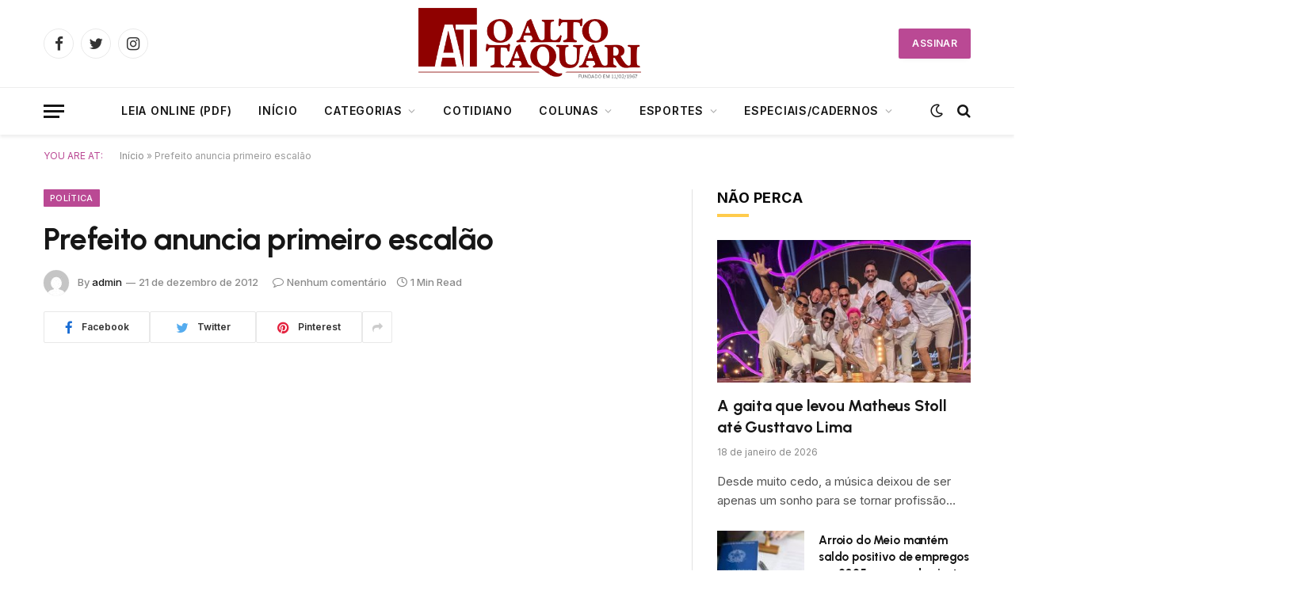

--- FILE ---
content_type: text/html; charset=UTF-8
request_url: https://oaltotaquari.com.br/2012/12/prefeito-anuncia-primeiro-escalao/
body_size: 15569
content:

<!DOCTYPE html>
<html lang="pt-BR" xmlns:og="http://opengraphprotocol.org/schema/" xmlns:fb="http://www.facebook.com/2008/fbml" class="s-light site-s-light">

<head>
	<!-- Google tag (gtag.js) -->
<script async src="https://www.googletagmanager.com/gtag/js?id=G-M8MT2S06H3"></script>
<script>
  window.dataLayer = window.dataLayer || [];
  function gtag(){dataLayer.push(arguments);}
  gtag('js', new Date());

  gtag('config', 'G-M8MT2S06H3');
</script>

	<meta charset="UTF-8" />
	<meta name="viewport" content="width=device-width, initial-scale=1" />
	<meta name='robots' content='index, follow, max-image-preview:large, max-snippet:-1, max-video-preview:-1' />

	<!-- This site is optimized with the Yoast SEO plugin v21.3 - https://yoast.com/wordpress/plugins/seo/ -->
	<title>Prefeito anuncia primeiro escalão - O Alto Taquari</title><link rel="preload" as="image" imagesrcset="https://oaltotaquari.com.br/wp-content/uploads/2025/11/caio-ciclismo-424x283.jpeg 424w, https://oaltotaquari.com.br/wp-content/uploads/2025/11/caio-ciclismo-1024x683.jpeg 1024w, https://oaltotaquari.com.br/wp-content/uploads/2025/11/caio-ciclismo-768x512.jpeg 768w, https://oaltotaquari.com.br/wp-content/uploads/2025/11/caio-ciclismo-150x100.jpeg 150w, https://oaltotaquari.com.br/wp-content/uploads/2025/11/caio-ciclismo-450x300.jpeg 450w, https://oaltotaquari.com.br/wp-content/uploads/2025/11/caio-ciclismo-1200x800.jpeg 1200w, https://oaltotaquari.com.br/wp-content/uploads/2025/11/caio-ciclismo.jpeg 1500w" imagesizes="(max-width: 107px) 100vw, 107px" /><link rel="preload" as="font" href="https://oaltotaquari.com.br/wp-content/themes/smart-mag/css/icons/fonts/ts-icons.woff2?v2.4" type="font/woff2" crossorigin="anonymous" />
	<link rel="canonical" href="https://oaltotaquari.com.br/2012/12/prefeito-anuncia-primeiro-escalao/" />
	<meta property="og:locale" content="pt_BR" />
	<meta property="og:type" content="article" />
	<meta property="og:title" content="Prefeito anuncia primeiro escalão - O Alto Taquari" />
	<meta property="og:description" content="O prefeito eleito de Pouso Novo, Luis Buttini, divulgou esta semana os nomes que devem formar o primeiro escalão de seu governo formado pelo PDT, PSB e PC do B. Buttini anunciou cinco nomes: para a secretaria da Administração e Finanças foi indicado nome da servidora pública Márcia Ballico; secretaria da Saúde, o também servidor" />
	<meta property="og:url" content="https://oaltotaquari.com.br/2012/12/prefeito-anuncia-primeiro-escalao/" />
	<meta property="og:site_name" content="O Alto Taquari" />
	<meta property="article:publisher" content="https://www.facebook.com/jornaloaltotaquari" />
	<meta property="article:published_time" content="2012-12-21T17:36:04+00:00" />
	<meta property="og:image" content="https://oaltotaquari.com.br/wp-content/uploads/2023/10/CAPA_SEM_FOTO-scaled.jpg" />
	<meta property="og:image:width" content="2560" />
	<meta property="og:image:height" content="1572" />
	<meta property="og:image:type" content="image/jpeg" />
	<meta name="author" content="admin" />
	<meta name="twitter:card" content="summary_large_image" />
	<meta name="twitter:label1" content="Escrito por" />
	<meta name="twitter:data1" content="admin" />
	<meta name="twitter:label2" content="Est. tempo de leitura" />
	<meta name="twitter:data2" content="1 minuto" />
	<script type="application/ld+json" class="yoast-schema-graph">{"@context":"https://schema.org","@graph":[{"@type":"Article","@id":"https://oaltotaquari.com.br/2012/12/prefeito-anuncia-primeiro-escalao/#article","isPartOf":{"@id":"https://oaltotaquari.com.br/2012/12/prefeito-anuncia-primeiro-escalao/"},"author":{"name":"admin","@id":"https://oaltotaquari.com.br/#/schema/person/998cb749f6ee1865aa109dfb9c67d78e"},"headline":"Prefeito anuncia primeiro escalão","datePublished":"2012-12-21T17:36:04+00:00","dateModified":"2012-12-21T17:36:04+00:00","mainEntityOfPage":{"@id":"https://oaltotaquari.com.br/2012/12/prefeito-anuncia-primeiro-escalao/"},"wordCount":132,"publisher":{"@id":"https://oaltotaquari.com.br/#organization"},"image":{"@id":"https://oaltotaquari.com.br/2012/12/prefeito-anuncia-primeiro-escalao/#primaryimage"},"thumbnailUrl":"","keywords":["Pouso Novo"],"articleSection":["Política"],"inLanguage":"pt-BR"},{"@type":"WebPage","@id":"https://oaltotaquari.com.br/2012/12/prefeito-anuncia-primeiro-escalao/","url":"https://oaltotaquari.com.br/2012/12/prefeito-anuncia-primeiro-escalao/","name":"Prefeito anuncia primeiro escalão - O Alto Taquari","isPartOf":{"@id":"https://oaltotaquari.com.br/#website"},"primaryImageOfPage":{"@id":"https://oaltotaquari.com.br/2012/12/prefeito-anuncia-primeiro-escalao/#primaryimage"},"image":{"@id":"https://oaltotaquari.com.br/2012/12/prefeito-anuncia-primeiro-escalao/#primaryimage"},"thumbnailUrl":"","datePublished":"2012-12-21T17:36:04+00:00","dateModified":"2012-12-21T17:36:04+00:00","breadcrumb":{"@id":"https://oaltotaquari.com.br/2012/12/prefeito-anuncia-primeiro-escalao/#breadcrumb"},"inLanguage":"pt-BR","potentialAction":[{"@type":"ReadAction","target":["https://oaltotaquari.com.br/2012/12/prefeito-anuncia-primeiro-escalao/"]}]},{"@type":"ImageObject","inLanguage":"pt-BR","@id":"https://oaltotaquari.com.br/2012/12/prefeito-anuncia-primeiro-escalao/#primaryimage","url":"","contentUrl":""},{"@type":"BreadcrumbList","@id":"https://oaltotaquari.com.br/2012/12/prefeito-anuncia-primeiro-escalao/#breadcrumb","itemListElement":[{"@type":"ListItem","position":1,"name":"Início","item":"https://oaltotaquari.com.br/"},{"@type":"ListItem","position":2,"name":"Prefeito anuncia primeiro escalão"}]},{"@type":"WebSite","@id":"https://oaltotaquari.com.br/#website","url":"https://oaltotaquari.com.br/","name":"O Alto Taquari","description":"Jornal O Alto Taquari","publisher":{"@id":"https://oaltotaquari.com.br/#organization"},"potentialAction":[{"@type":"SearchAction","target":{"@type":"EntryPoint","urlTemplate":"https://oaltotaquari.com.br/?s={search_term_string}"},"query-input":"required name=search_term_string"}],"inLanguage":"pt-BR"},{"@type":"Organization","@id":"https://oaltotaquari.com.br/#organization","name":"O Alto Taquari","url":"https://oaltotaquari.com.br/","logo":{"@type":"ImageObject","inLanguage":"pt-BR","@id":"https://oaltotaquari.com.br/#/schema/logo/image/","url":"https://oaltotaquari.com.br/wp-content/uploads/2023/02/logo_at-1.jpg","contentUrl":"https://oaltotaquari.com.br/wp-content/uploads/2023/02/logo_at-1.jpg","width":351,"height":113,"caption":"O Alto Taquari"},"image":{"@id":"https://oaltotaquari.com.br/#/schema/logo/image/"},"sameAs":["https://www.facebook.com/jornaloaltotaquari"]},{"@type":"Person","@id":"https://oaltotaquari.com.br/#/schema/person/998cb749f6ee1865aa109dfb9c67d78e","name":"admin","image":{"@type":"ImageObject","inLanguage":"pt-BR","@id":"https://oaltotaquari.com.br/#/schema/person/image/","url":"https://secure.gravatar.com/avatar/937f94acf4cdd8a9478f0b46f46961b10bf39351b4e422048df8a3ea49463901?s=96&d=mm&r=g","contentUrl":"https://secure.gravatar.com/avatar/937f94acf4cdd8a9478f0b46f46961b10bf39351b4e422048df8a3ea49463901?s=96&d=mm&r=g","caption":"admin"},"sameAs":["https://atuatv.com.br"],"url":"https://oaltotaquari.com.br/author/admin/"}]}</script>
	<!-- / Yoast SEO plugin. -->


<link rel='dns-prefetch' href='//fonts.googleapis.com' />
<link rel="alternate" type="application/rss+xml" title="Feed para O Alto Taquari &raquo;" href="https://oaltotaquari.com.br/feed/" />
<link rel="alternate" type="application/rss+xml" title="Feed de comentários para O Alto Taquari &raquo;" href="https://oaltotaquari.com.br/comments/feed/" />
<link rel="alternate" title="oEmbed (JSON)" type="application/json+oembed" href="https://oaltotaquari.com.br/wp-json/oembed/1.0/embed?url=https%3A%2F%2Foaltotaquari.com.br%2F2012%2F12%2Fprefeito-anuncia-primeiro-escalao%2F" />
<link rel="alternate" title="oEmbed (XML)" type="text/xml+oembed" href="https://oaltotaquari.com.br/wp-json/oembed/1.0/embed?url=https%3A%2F%2Foaltotaquari.com.br%2F2012%2F12%2Fprefeito-anuncia-primeiro-escalao%2F&#038;format=xml" />

<style id='wp-img-auto-sizes-contain-inline-css' type='text/css'>
img:is([sizes=auto i],[sizes^="auto," i]){contain-intrinsic-size:3000px 1500px}
/*# sourceURL=wp-img-auto-sizes-contain-inline-css */
</style>
<style id='wp-emoji-styles-inline-css' type='text/css'>

	img.wp-smiley, img.emoji {
		display: inline !important;
		border: none !important;
		box-shadow: none !important;
		height: 1em !important;
		width: 1em !important;
		margin: 0 0.07em !important;
		vertical-align: -0.1em !important;
		background: none !important;
		padding: 0 !important;
	}
/*# sourceURL=wp-emoji-styles-inline-css */
</style>
<link rel='stylesheet' id='wp-block-library-css' href='https://oaltotaquari.com.br/wp-includes/css/dist/block-library/style.min.css?ver=6.9' type='text/css' media='all' />
<style id='global-styles-inline-css' type='text/css'>
:root{--wp--preset--aspect-ratio--square: 1;--wp--preset--aspect-ratio--4-3: 4/3;--wp--preset--aspect-ratio--3-4: 3/4;--wp--preset--aspect-ratio--3-2: 3/2;--wp--preset--aspect-ratio--2-3: 2/3;--wp--preset--aspect-ratio--16-9: 16/9;--wp--preset--aspect-ratio--9-16: 9/16;--wp--preset--color--black: #000000;--wp--preset--color--cyan-bluish-gray: #abb8c3;--wp--preset--color--white: #ffffff;--wp--preset--color--pale-pink: #f78da7;--wp--preset--color--vivid-red: #cf2e2e;--wp--preset--color--luminous-vivid-orange: #ff6900;--wp--preset--color--luminous-vivid-amber: #fcb900;--wp--preset--color--light-green-cyan: #7bdcb5;--wp--preset--color--vivid-green-cyan: #00d084;--wp--preset--color--pale-cyan-blue: #8ed1fc;--wp--preset--color--vivid-cyan-blue: #0693e3;--wp--preset--color--vivid-purple: #9b51e0;--wp--preset--gradient--vivid-cyan-blue-to-vivid-purple: linear-gradient(135deg,rgb(6,147,227) 0%,rgb(155,81,224) 100%);--wp--preset--gradient--light-green-cyan-to-vivid-green-cyan: linear-gradient(135deg,rgb(122,220,180) 0%,rgb(0,208,130) 100%);--wp--preset--gradient--luminous-vivid-amber-to-luminous-vivid-orange: linear-gradient(135deg,rgb(252,185,0) 0%,rgb(255,105,0) 100%);--wp--preset--gradient--luminous-vivid-orange-to-vivid-red: linear-gradient(135deg,rgb(255,105,0) 0%,rgb(207,46,46) 100%);--wp--preset--gradient--very-light-gray-to-cyan-bluish-gray: linear-gradient(135deg,rgb(238,238,238) 0%,rgb(169,184,195) 100%);--wp--preset--gradient--cool-to-warm-spectrum: linear-gradient(135deg,rgb(74,234,220) 0%,rgb(151,120,209) 20%,rgb(207,42,186) 40%,rgb(238,44,130) 60%,rgb(251,105,98) 80%,rgb(254,248,76) 100%);--wp--preset--gradient--blush-light-purple: linear-gradient(135deg,rgb(255,206,236) 0%,rgb(152,150,240) 100%);--wp--preset--gradient--blush-bordeaux: linear-gradient(135deg,rgb(254,205,165) 0%,rgb(254,45,45) 50%,rgb(107,0,62) 100%);--wp--preset--gradient--luminous-dusk: linear-gradient(135deg,rgb(255,203,112) 0%,rgb(199,81,192) 50%,rgb(65,88,208) 100%);--wp--preset--gradient--pale-ocean: linear-gradient(135deg,rgb(255,245,203) 0%,rgb(182,227,212) 50%,rgb(51,167,181) 100%);--wp--preset--gradient--electric-grass: linear-gradient(135deg,rgb(202,248,128) 0%,rgb(113,206,126) 100%);--wp--preset--gradient--midnight: linear-gradient(135deg,rgb(2,3,129) 0%,rgb(40,116,252) 100%);--wp--preset--font-size--small: 13px;--wp--preset--font-size--medium: 20px;--wp--preset--font-size--large: 36px;--wp--preset--font-size--x-large: 42px;--wp--preset--spacing--20: 0.44rem;--wp--preset--spacing--30: 0.67rem;--wp--preset--spacing--40: 1rem;--wp--preset--spacing--50: 1.5rem;--wp--preset--spacing--60: 2.25rem;--wp--preset--spacing--70: 3.38rem;--wp--preset--spacing--80: 5.06rem;--wp--preset--shadow--natural: 6px 6px 9px rgba(0, 0, 0, 0.2);--wp--preset--shadow--deep: 12px 12px 50px rgba(0, 0, 0, 0.4);--wp--preset--shadow--sharp: 6px 6px 0px rgba(0, 0, 0, 0.2);--wp--preset--shadow--outlined: 6px 6px 0px -3px rgb(255, 255, 255), 6px 6px rgb(0, 0, 0);--wp--preset--shadow--crisp: 6px 6px 0px rgb(0, 0, 0);}:where(.is-layout-flex){gap: 0.5em;}:where(.is-layout-grid){gap: 0.5em;}body .is-layout-flex{display: flex;}.is-layout-flex{flex-wrap: wrap;align-items: center;}.is-layout-flex > :is(*, div){margin: 0;}body .is-layout-grid{display: grid;}.is-layout-grid > :is(*, div){margin: 0;}:where(.wp-block-columns.is-layout-flex){gap: 2em;}:where(.wp-block-columns.is-layout-grid){gap: 2em;}:where(.wp-block-post-template.is-layout-flex){gap: 1.25em;}:where(.wp-block-post-template.is-layout-grid){gap: 1.25em;}.has-black-color{color: var(--wp--preset--color--black) !important;}.has-cyan-bluish-gray-color{color: var(--wp--preset--color--cyan-bluish-gray) !important;}.has-white-color{color: var(--wp--preset--color--white) !important;}.has-pale-pink-color{color: var(--wp--preset--color--pale-pink) !important;}.has-vivid-red-color{color: var(--wp--preset--color--vivid-red) !important;}.has-luminous-vivid-orange-color{color: var(--wp--preset--color--luminous-vivid-orange) !important;}.has-luminous-vivid-amber-color{color: var(--wp--preset--color--luminous-vivid-amber) !important;}.has-light-green-cyan-color{color: var(--wp--preset--color--light-green-cyan) !important;}.has-vivid-green-cyan-color{color: var(--wp--preset--color--vivid-green-cyan) !important;}.has-pale-cyan-blue-color{color: var(--wp--preset--color--pale-cyan-blue) !important;}.has-vivid-cyan-blue-color{color: var(--wp--preset--color--vivid-cyan-blue) !important;}.has-vivid-purple-color{color: var(--wp--preset--color--vivid-purple) !important;}.has-black-background-color{background-color: var(--wp--preset--color--black) !important;}.has-cyan-bluish-gray-background-color{background-color: var(--wp--preset--color--cyan-bluish-gray) !important;}.has-white-background-color{background-color: var(--wp--preset--color--white) !important;}.has-pale-pink-background-color{background-color: var(--wp--preset--color--pale-pink) !important;}.has-vivid-red-background-color{background-color: var(--wp--preset--color--vivid-red) !important;}.has-luminous-vivid-orange-background-color{background-color: var(--wp--preset--color--luminous-vivid-orange) !important;}.has-luminous-vivid-amber-background-color{background-color: var(--wp--preset--color--luminous-vivid-amber) !important;}.has-light-green-cyan-background-color{background-color: var(--wp--preset--color--light-green-cyan) !important;}.has-vivid-green-cyan-background-color{background-color: var(--wp--preset--color--vivid-green-cyan) !important;}.has-pale-cyan-blue-background-color{background-color: var(--wp--preset--color--pale-cyan-blue) !important;}.has-vivid-cyan-blue-background-color{background-color: var(--wp--preset--color--vivid-cyan-blue) !important;}.has-vivid-purple-background-color{background-color: var(--wp--preset--color--vivid-purple) !important;}.has-black-border-color{border-color: var(--wp--preset--color--black) !important;}.has-cyan-bluish-gray-border-color{border-color: var(--wp--preset--color--cyan-bluish-gray) !important;}.has-white-border-color{border-color: var(--wp--preset--color--white) !important;}.has-pale-pink-border-color{border-color: var(--wp--preset--color--pale-pink) !important;}.has-vivid-red-border-color{border-color: var(--wp--preset--color--vivid-red) !important;}.has-luminous-vivid-orange-border-color{border-color: var(--wp--preset--color--luminous-vivid-orange) !important;}.has-luminous-vivid-amber-border-color{border-color: var(--wp--preset--color--luminous-vivid-amber) !important;}.has-light-green-cyan-border-color{border-color: var(--wp--preset--color--light-green-cyan) !important;}.has-vivid-green-cyan-border-color{border-color: var(--wp--preset--color--vivid-green-cyan) !important;}.has-pale-cyan-blue-border-color{border-color: var(--wp--preset--color--pale-cyan-blue) !important;}.has-vivid-cyan-blue-border-color{border-color: var(--wp--preset--color--vivid-cyan-blue) !important;}.has-vivid-purple-border-color{border-color: var(--wp--preset--color--vivid-purple) !important;}.has-vivid-cyan-blue-to-vivid-purple-gradient-background{background: var(--wp--preset--gradient--vivid-cyan-blue-to-vivid-purple) !important;}.has-light-green-cyan-to-vivid-green-cyan-gradient-background{background: var(--wp--preset--gradient--light-green-cyan-to-vivid-green-cyan) !important;}.has-luminous-vivid-amber-to-luminous-vivid-orange-gradient-background{background: var(--wp--preset--gradient--luminous-vivid-amber-to-luminous-vivid-orange) !important;}.has-luminous-vivid-orange-to-vivid-red-gradient-background{background: var(--wp--preset--gradient--luminous-vivid-orange-to-vivid-red) !important;}.has-very-light-gray-to-cyan-bluish-gray-gradient-background{background: var(--wp--preset--gradient--very-light-gray-to-cyan-bluish-gray) !important;}.has-cool-to-warm-spectrum-gradient-background{background: var(--wp--preset--gradient--cool-to-warm-spectrum) !important;}.has-blush-light-purple-gradient-background{background: var(--wp--preset--gradient--blush-light-purple) !important;}.has-blush-bordeaux-gradient-background{background: var(--wp--preset--gradient--blush-bordeaux) !important;}.has-luminous-dusk-gradient-background{background: var(--wp--preset--gradient--luminous-dusk) !important;}.has-pale-ocean-gradient-background{background: var(--wp--preset--gradient--pale-ocean) !important;}.has-electric-grass-gradient-background{background: var(--wp--preset--gradient--electric-grass) !important;}.has-midnight-gradient-background{background: var(--wp--preset--gradient--midnight) !important;}.has-small-font-size{font-size: var(--wp--preset--font-size--small) !important;}.has-medium-font-size{font-size: var(--wp--preset--font-size--medium) !important;}.has-large-font-size{font-size: var(--wp--preset--font-size--large) !important;}.has-x-large-font-size{font-size: var(--wp--preset--font-size--x-large) !important;}
/*# sourceURL=global-styles-inline-css */
</style>

<style id='classic-theme-styles-inline-css' type='text/css'>
/*! This file is auto-generated */
.wp-block-button__link{color:#fff;background-color:#32373c;border-radius:9999px;box-shadow:none;text-decoration:none;padding:calc(.667em + 2px) calc(1.333em + 2px);font-size:1.125em}.wp-block-file__button{background:#32373c;color:#fff;text-decoration:none}
/*# sourceURL=/wp-includes/css/classic-themes.min.css */
</style>
<link rel='stylesheet' id='smartmag-core-css' href='https://oaltotaquari.com.br/wp-content/themes/smart-mag/style.css?ver=9.0.0' type='text/css' media='all' />
<style id='smartmag-core-inline-css' type='text/css'>
:root { --c-main: #ba4994;
--c-main-rgb: 186,73,148;
--text-font: "Inter", system-ui, -apple-system, "Segoe UI", Arial, sans-serif;
--body-font: "Inter", system-ui, -apple-system, "Segoe UI", Arial, sans-serif;
--title-font: "Urbanist", system-ui, -apple-system, "Segoe UI", Arial, sans-serif;
--title-size-xs: 15px;
--title-size-s: 17px;
--title-fw-semi: 700;
--main-width: 1170px;
--sidebar-width: 31.925%; }
.post-title:not(._) { letter-spacing: -0.01em; }
.smart-head-main { --c-shadow: rgba(0,0,0,0.07); }
.smart-head-main .smart-head-bot { border-top-width: 1px; border-top-color: #ededed; }
.s-dark .smart-head-main .smart-head-bot,
.smart-head-main .s-dark.smart-head-bot { border-top-color: #4f4f4f; }
.navigation-main .menu > li > a { letter-spacing: 0.05em; }
.main-footer .upper-footer { background-color: #f3eef2; }
.main-footer .lower-footer { background-color: #ffffff; }
.lower-footer .inner { padding-top: 42px; padding-bottom: 42px; }
.block-head-c2 .heading { font-size: 18px; font-weight: bold; letter-spacing: 0.025em; }
.block-head-c2 { --line-weight: 4px; --c-line: #ffcb4c; }
.block-head-c2 .heading { color: #0a0a0a; }
.s-dark .block-head-c2 .heading { color: #ffffff; }
.has-nums .l-post { --num-font: "Urbanist", system-ui, -apple-system, "Segoe UI", Arial, sans-serif; }
.has-nums-a .l-post .post-title:before,
.has-nums-b .l-post .content:before { font-weight: 500; }
.has-nums:not(.has-nums-c) { --num-color: var(--c-main); }
.has-nums-a .l-post .post-title:before,
.has-nums-b .l-post .content:before { content: counter(ts-loop) "."; }
.post-meta-single .meta-item, .post-meta-single .text-in { font-size: 13px; font-weight: 500; }
.entry-content { line-height: 1.75; }
.site-s-light .s-head-modern .sub-title { color: #5e5e5e; }
@media (min-width: 1200px) { .entry-content { font-size: 16px; }
.s-head-modern-a .post-title { font-size: 39px; } }
@media (max-width: 767px) { .post-meta-single .meta-item, .post-meta-single .text-in { font-size: 12px; } }


/*# sourceURL=smartmag-core-inline-css */
</style>
<link rel='stylesheet' id='smartmag-magnific-popup-css' href='https://oaltotaquari.com.br/wp-content/themes/smart-mag/css/lightbox.css?ver=9.0.0' type='text/css' media='all' />
<link rel='stylesheet' id='smartmag-icons-css' href='https://oaltotaquari.com.br/wp-content/themes/smart-mag/css/icons/icons.css?ver=9.0.0' type='text/css' media='all' />
<link rel='stylesheet' id='smartmag-gfonts-custom-css' href='https://fonts.googleapis.com/css?family=Inter%3A400%2C500%2C600%2C700%7CUrbanist%3A400%2C500%2C600%2C700&#038;display=swap' type='text/css' media='all' />
<script type="text/javascript" src="https://oaltotaquari.com.br/wp-includes/js/jquery/jquery.min.js?ver=3.7.1" id="jquery-core-js"></script>
<script type="text/javascript" src="https://oaltotaquari.com.br/wp-includes/js/jquery/jquery-migrate.min.js?ver=3.4.1" id="jquery-migrate-js"></script>
<link rel="https://api.w.org/" href="https://oaltotaquari.com.br/wp-json/" /><link rel="alternate" title="JSON" type="application/json" href="https://oaltotaquari.com.br/wp-json/wp/v2/posts/13775" /><link rel="EditURI" type="application/rsd+xml" title="RSD" href="https://oaltotaquari.com.br/xmlrpc.php?rsd" />
<meta name="generator" content="WordPress 6.9" />
<link rel='shortlink' href='https://oaltotaquari.com.br/?p=13775' />

		<script>
		var BunyadSchemeKey = 'bunyad-scheme';
		(() => {
			const d = document.documentElement;
			const c = d.classList;
			const scheme = localStorage.getItem(BunyadSchemeKey);
			if (scheme) {
				d.dataset.origClass = c;
				scheme === 'dark' ? c.remove('s-light', 'site-s-light') : c.remove('s-dark', 'site-s-dark');
				c.add('site-s-' + scheme, 's-' + scheme);
			}
		})();
		</script>
		<link rel="icon" href="https://oaltotaquari.com.br/wp-content/uploads/2023/11/cropped-favicon-32x32.png" sizes="32x32" />
<link rel="icon" href="https://oaltotaquari.com.br/wp-content/uploads/2023/11/cropped-favicon-192x192.png" sizes="192x192" />
<link rel="apple-touch-icon" href="https://oaltotaquari.com.br/wp-content/uploads/2023/11/cropped-favicon-180x180.png" />
<meta name="msapplication-TileImage" content="https://oaltotaquari.com.br/wp-content/uploads/2023/11/cropped-favicon-270x270.png" />


</head>

<body class="wp-singular post-template-default single single-post postid-13775 single-format-standard wp-custom-logo wp-theme-smart-mag right-sidebar post-layout-modern post-cat-50 has-lb has-lb-sm has-sb-sep layout-normal elementor-default elementor-kit-6">



<div class="main-wrap">

	
<div class="off-canvas-backdrop"></div>
<div class="mobile-menu-container off-canvas" id="off-canvas">

	<div class="off-canvas-head">
		<a href="#" class="close"><i class="tsi tsi-times"></i></a>

		<div class="ts-logo">
					</div>
	</div>

	<div class="off-canvas-content">

					<ul class="mobile-menu"></ul>
		
					<div class="off-canvas-widgets">
				<div id="media_image-3" class="widget widget_media_image"><div class="widget-title block-head block-head-ac block-head-b"><h5 class="heading">NOSSA CAPA</h5></div><img width="424" height="548" src="[data-uri]" class="image wp-image-72080  attachment-medium size-medium lazyload" alt="" style="max-width: 100%; height: auto;" decoding="async" fetchpriority="high" sizes="(max-width: 424px) 100vw, 424px" data-srcset="https://oaltotaquari.com.br/wp-content/uploads/2023/10/capa-424x548.jpg 424w, https://oaltotaquari.com.br/wp-content/uploads/2023/10/capa-793x1024.jpg 793w, https://oaltotaquari.com.br/wp-content/uploads/2023/10/capa-768x992.jpg 768w, https://oaltotaquari.com.br/wp-content/uploads/2023/10/capa-1189x1536.jpg 1189w, https://oaltotaquari.com.br/wp-content/uploads/2023/10/capa-150x194.jpg 150w, https://oaltotaquari.com.br/wp-content/uploads/2023/10/capa-450x581.jpg 450w, https://oaltotaquari.com.br/wp-content/uploads/2023/10/capa-1200x1550.jpg 1200w, https://oaltotaquari.com.br/wp-content/uploads/2023/10/capa.jpg 1417w" data-src="https://oaltotaquari.com.br/wp-content/uploads/2023/10/capa-424x548.jpg" /></div>
		<div id="smartmag-block-posts-small-2" class="widget ts-block-widget smartmag-widget-posts-small">		
		<div class="block">
					<section class="block-wrap block-posts-small block-sc mb-none" data-id="1">

			<div class="widget-title block-head block-head-ac block-head-b"><h5 class="heading">DESTAQUES</h5></div>	
			<div class="block-content">
				
	<div class="loop loop-small loop-small-a loop-sep loop-small-sep grid grid-1 md:grid-1 sm:grid-1 xs:grid-1">

					
<article class="l-post small-post small-a-post m-pos-left">

	
			<div class="media">

		
			<a href="https://oaltotaquari.com.br/2026/01/a-gaita-que-levou-matheus-stoll-ate-gusttavo-lima/" class="image-link media-ratio ar-bunyad-thumb" title="A gaita que levou Matheus Stoll até Gusttavo Lima"><span data-bgsrc="https://oaltotaquari.com.br/wp-content/uploads/2026/01/Acervo-pessoal-424x359.jpeg" class="img bg-cover wp-post-image attachment-medium size-medium lazyload" data-bgset="https://oaltotaquari.com.br/wp-content/uploads/2026/01/Acervo-pessoal-424x359.jpeg 424w, https://oaltotaquari.com.br/wp-content/uploads/2026/01/Acervo-pessoal-768x650.jpeg 768w, https://oaltotaquari.com.br/wp-content/uploads/2026/01/Acervo-pessoal-150x127.jpeg 150w, https://oaltotaquari.com.br/wp-content/uploads/2026/01/Acervo-pessoal-450x381.jpeg 450w, https://oaltotaquari.com.br/wp-content/uploads/2026/01/Acervo-pessoal.jpeg 960w" data-sizes="(max-width: 107px) 100vw, 107px"></span></a>			
			
			
			
		
		</div>
	

	
		<div class="content">

			<div class="post-meta post-meta-a post-meta-left has-below"><h4 class="is-title post-title"><a href="https://oaltotaquari.com.br/2026/01/a-gaita-que-levou-matheus-stoll-ate-gusttavo-lima/">A gaita que levou Matheus Stoll até Gusttavo Lima</a></h4><div class="post-meta-items meta-below"><span class="meta-item date"><span class="date-link"><time class="post-date" datetime="2026-01-18T15:00:00-03:00">18 de janeiro de 2026</time></span></span></div></div>			
			
			
		</div>

	
</article>	
					
<article class="l-post small-post small-a-post m-pos-left">

	
			<div class="media">

		
			<a href="https://oaltotaquari.com.br/2026/01/arroio-do-meio-mantem-saldo-positivo-de-empregos-em-2025-apesar-de-ajustes-no-fim-do-ano/" class="image-link media-ratio ar-bunyad-thumb" title="Arroio do Meio mantém saldo positivo de empregos em 2025, apesar de ajustes no fim do ano"><span data-bgsrc="https://oaltotaquari.com.br/wp-content/uploads/2026/01/carteira-de-trabalho-1738249705-424x222.jpg" class="img bg-cover wp-post-image attachment-medium size-medium lazyload" data-bgset="https://oaltotaquari.com.br/wp-content/uploads/2026/01/carteira-de-trabalho-1738249705-424x222.jpg 424w, https://oaltotaquari.com.br/wp-content/uploads/2026/01/carteira-de-trabalho-1738249705-768x401.jpg 768w, https://oaltotaquari.com.br/wp-content/uploads/2026/01/carteira-de-trabalho-1738249705-150x78.jpg 150w, https://oaltotaquari.com.br/wp-content/uploads/2026/01/carteira-de-trabalho-1738249705-450x235.jpg 450w, https://oaltotaquari.com.br/wp-content/uploads/2026/01/carteira-de-trabalho-1738249705.jpg 968w" data-sizes="(max-width: 107px) 100vw, 107px"></span></a>			
			
			
			
		
		</div>
	

	
		<div class="content">

			<div class="post-meta post-meta-a post-meta-left has-below"><h4 class="is-title post-title"><a href="https://oaltotaquari.com.br/2026/01/arroio-do-meio-mantem-saldo-positivo-de-empregos-em-2025-apesar-de-ajustes-no-fim-do-ano/">Arroio do Meio mantém saldo positivo de empregos em 2025, apesar de ajustes no fim do ano</a></h4><div class="post-meta-items meta-below"><span class="meta-item date"><span class="date-link"><time class="post-date" datetime="2026-01-18T12:00:00-03:00">18 de janeiro de 2026</time></span></span></div></div>			
			
			
		</div>

	
</article>	
					
<article class="l-post small-post small-a-post m-pos-left">

	
			<div class="media">

		
			<a href="https://oaltotaquari.com.br/2026/01/municipios-da-regiao-recebem-metade-do-ipva-arrecadado-pelo-estado/" class="image-link media-ratio ar-bunyad-thumb" title="Municípios da região recebem metade do IPVA arrecadado pelo Estado"><span data-bgsrc="https://oaltotaquari.com.br/wp-content/uploads/2026/01/WhatsApp-Image-2026-01-14-at-11.00.47-424x239.jpeg" class="img bg-cover wp-post-image attachment-medium size-medium lazyload" data-bgset="https://oaltotaquari.com.br/wp-content/uploads/2026/01/WhatsApp-Image-2026-01-14-at-11.00.47-424x239.jpeg 424w, https://oaltotaquari.com.br/wp-content/uploads/2026/01/WhatsApp-Image-2026-01-14-at-11.00.47-1024x576.jpeg 1024w, https://oaltotaquari.com.br/wp-content/uploads/2026/01/WhatsApp-Image-2026-01-14-at-11.00.47-768x432.jpeg 768w, https://oaltotaquari.com.br/wp-content/uploads/2026/01/WhatsApp-Image-2026-01-14-at-11.00.47-1536x864.jpeg 1536w, https://oaltotaquari.com.br/wp-content/uploads/2026/01/WhatsApp-Image-2026-01-14-at-11.00.47-150x84.jpeg 150w, https://oaltotaquari.com.br/wp-content/uploads/2026/01/WhatsApp-Image-2026-01-14-at-11.00.47-450x253.jpeg 450w, https://oaltotaquari.com.br/wp-content/uploads/2026/01/WhatsApp-Image-2026-01-14-at-11.00.47-1200x675.jpeg 1200w, https://oaltotaquari.com.br/wp-content/uploads/2026/01/WhatsApp-Image-2026-01-14-at-11.00.47.jpeg 1600w" data-sizes="(max-width: 107px) 100vw, 107px"></span></a>			
			
			
			
		
		</div>
	

	
		<div class="content">

			<div class="post-meta post-meta-a post-meta-left has-below"><h4 class="is-title post-title"><a href="https://oaltotaquari.com.br/2026/01/municipios-da-regiao-recebem-metade-do-ipva-arrecadado-pelo-estado/">Municípios da região recebem metade do IPVA arrecadado pelo Estado</a></h4><div class="post-meta-items meta-below"><span class="meta-item date"><span class="date-link"><time class="post-date" datetime="2026-01-18T09:00:00-03:00">18 de janeiro de 2026</time></span></span></div></div>			
			
			
		</div>

	
</article>	
		
	</div>

					</div>

		</section>
				</div>

		</div>			</div>
		
		
		<div class="spc-social-block spc-social spc-social-b smart-head-social">
		
			
				<a href="#" class="link service s-facebook" target="_blank" rel="noopener">
					<i class="icon tsi tsi-facebook"></i>
					<span class="visuallyhidden">Facebook</span>
				</a>
									
			
				<a href="#" class="link service s-twitter" target="_blank" rel="noopener">
					<i class="icon tsi tsi-twitter"></i>
					<span class="visuallyhidden">Twitter</span>
				</a>
									
			
				<a href="#" class="link service s-instagram" target="_blank" rel="noopener">
					<i class="icon tsi tsi-instagram"></i>
					<span class="visuallyhidden">Instagram</span>
				</a>
									
			
		</div>

		
	</div>

</div>
<div class="smart-head smart-head-b smart-head-main" id="smart-head" data-sticky="auto" data-sticky-type="smart" data-sticky-full>
	
	<div class="smart-head-row smart-head-mid smart-head-row-3 is-light smart-head-row-full">

		<div class="inner wrap">

							
				<div class="items items-left ">
				
		<div class="spc-social-block spc-social spc-social-b smart-head-social">
		
			
				<a href="#" class="link service s-facebook" target="_blank" rel="noopener">
					<i class="icon tsi tsi-facebook"></i>
					<span class="visuallyhidden">Facebook</span>
				</a>
									
			
				<a href="#" class="link service s-twitter" target="_blank" rel="noopener">
					<i class="icon tsi tsi-twitter"></i>
					<span class="visuallyhidden">Twitter</span>
				</a>
									
			
				<a href="#" class="link service s-instagram" target="_blank" rel="noopener">
					<i class="icon tsi tsi-instagram"></i>
					<span class="visuallyhidden">Instagram</span>
				</a>
									
			
		</div>

						</div>

							
				<div class="items items-center ">
					<a href="https://oaltotaquari.com.br/" title="O Alto Taquari" rel="home" class="logo-link ts-logo logo-is-image">
		<span>
			
				
					<img src="https://oaltotaquari.com.br/wp-content/uploads/2023/09/logo_at_p.png" class="logo-image logo-image-dark" alt="O Alto Taquari" width="351" height="113"/><img src="https://oaltotaquari.com.br/wp-content/uploads/2023/02/logo_at.jpg" class="logo-image" alt="O Alto Taquari" width="1929" height="617"/>
									 
					</span>
	</a>				</div>

							
				<div class="items items-right ">
				
	<a href="#" class="ts-button ts-button-a ts-button1">
		ASSINAR	</a>
				</div>

						
		</div>
	</div>

	
	<div class="smart-head-row smart-head-bot smart-head-row-3 is-light has-center-nav smart-head-row-full">

		<div class="inner wrap">

							
				<div class="items items-left ">
				
<button class="offcanvas-toggle has-icon" type="button" aria-label="Menu">
	<span class="hamburger-icon hamburger-icon-a">
		<span class="inner"></span>
	</span>
</button>				</div>

							
				<div class="items items-center ">
					<div class="nav-wrap">
		<nav class="navigation navigation-main nav-hov-a">
			<ul id="menu-menu-principal" class="menu"><li id="menu-item-73614" class="menu-item menu-item-type-post_type menu-item-object-page menu-item-73614"><a href="https://oaltotaquari.com.br/onlinepdf/">LEIA ONLINE (PDF)</a></li>
<li id="menu-item-4881" class="menu-item menu-item-type-custom menu-item-object-custom menu-item-4881"><a href="https://atuatv.com.br">Início</a></li>
<li id="menu-item-71816" class="menu-item menu-item-type-taxonomy menu-item-object-category current-post-ancestor menu-item-has-children menu-cat-45 menu-item-71816"><a href="https://oaltotaquari.com.br/categoria/alto-taquari/">CATEGORIAS</a>
<ul class="sub-menu">
	<li id="menu-item-71818" class="menu-item menu-item-type-taxonomy menu-item-object-category menu-cat-65 menu-item-71818"><a href="https://oaltotaquari.com.br/categoria/alto-taquari/agricultura/">Agricultura</a></li>
	<li id="menu-item-71876" class="menu-item menu-item-type-taxonomy menu-item-object-category menu-cat-125 menu-item-71876"><a href="https://oaltotaquari.com.br/categoria/alto-taquari/geral/comercio/">Comércio</a></li>
	<li id="menu-item-71828" class="menu-item menu-item-type-taxonomy menu-item-object-category menu-cat-2 menu-item-71828"><a href="https://oaltotaquari.com.br/categoria/cultura/">Cultura</a></li>
	<li id="menu-item-71877" class="menu-item menu-item-type-taxonomy menu-item-object-category menu-cat-81 menu-item-71877"><a href="https://oaltotaquari.com.br/categoria/alto-taquari/economia/">Economia</a></li>
	<li id="menu-item-71819" class="menu-item menu-item-type-taxonomy menu-item-object-category menu-cat-82 menu-item-71819"><a href="https://oaltotaquari.com.br/categoria/alto-taquari/educacao/">Educação</a></li>
	<li id="menu-item-71817" class="menu-item menu-item-type-taxonomy menu-item-object-category menu-cat-89 menu-item-71817"><a href="https://oaltotaquari.com.br/categoria/alto-taquari/geral/">Geral</a></li>
	<li id="menu-item-71820" class="menu-item menu-item-type-taxonomy menu-item-object-category current-post-ancestor current-menu-parent current-post-parent menu-cat-50 menu-item-71820"><a href="https://oaltotaquari.com.br/categoria/alto-taquari/politica/">Política</a></li>
	<li id="menu-item-71824" class="menu-item menu-item-type-taxonomy menu-item-object-category menu-cat-49 menu-item-71824"><a href="https://oaltotaquari.com.br/categoria/alto-taquari/policia/">Polícia</a></li>
	<li id="menu-item-71825" class="menu-item menu-item-type-taxonomy menu-item-object-category current-post-ancestor current-menu-parent current-post-parent menu-cat-50 menu-item-71825"><a href="https://oaltotaquari.com.br/categoria/alto-taquari/politica/">Política</a></li>
	<li id="menu-item-71826" class="menu-item menu-item-type-taxonomy menu-item-object-category menu-cat-55 menu-item-71826"><a href="https://oaltotaquari.com.br/categoria/alto-taquari/saude-alto-taquari/">Saúde</a></li>
	<li id="menu-item-71821" class="menu-item menu-item-type-taxonomy menu-item-object-category menu-cat-114 menu-item-71821"><a href="https://oaltotaquari.com.br/categoria/alto-taquari/geral/tecnologia/">Tecnologia</a></li>
	<li id="menu-item-71822" class="menu-item menu-item-type-taxonomy menu-item-object-category menu-cat-115 menu-item-71822"><a href="https://oaltotaquari.com.br/categoria/alto-taquari/geral/transito/">Trânsito</a></li>
	<li id="menu-item-71823" class="menu-item menu-item-type-taxonomy menu-item-object-category menu-cat-116 menu-item-71823"><a href="https://oaltotaquari.com.br/categoria/alto-taquari/geral/transporte/">Transporte</a></li>
	<li id="menu-item-71827" class="menu-item menu-item-type-taxonomy menu-item-object-category menu-cat-61 menu-item-71827"><a href="https://oaltotaquari.com.br/categoria/alto-taquari/turismo/">Turismo</a></li>
</ul>
</li>
<li id="menu-item-71829" class="menu-item menu-item-type-taxonomy menu-item-object-category menu-cat-25 menu-item-71829"><a href="https://oaltotaquari.com.br/categoria/cotidiano/">Cotidiano</a></li>
<li id="menu-item-71830" class="menu-item menu-item-type-taxonomy menu-item-object-category menu-item-has-children menu-cat-24 menu-item-71830"><a href="https://oaltotaquari.com.br/categoria/colunas/">Colunas</a>
<ul class="sub-menu">
	<li id="menu-item-71833" class="menu-item menu-item-type-taxonomy menu-item-object-category menu-cat-68 menu-item-71833"><a href="https://oaltotaquari.com.br/categoria/colunas/apartes/">Isoldi Bruxel &#8211; Apartes</a></li>
	<li id="menu-item-71832" class="menu-item menu-item-type-taxonomy menu-item-object-category menu-cat-67 menu-item-71832"><a href="https://oaltotaquari.com.br/categoria/colunas/alexandre-garcia/">Alexandre Garcia</a></li>
	<li id="menu-item-71838" class="menu-item menu-item-type-taxonomy menu-item-object-category menu-cat-53 menu-item-71838"><a href="https://oaltotaquari.com.br/categoria/colunas/resenhadosolano/">Resenha do Solano</a></li>
	<li id="menu-item-71835" class="menu-item menu-item-type-taxonomy menu-item-object-category menu-cat-73 menu-item-71835"><a href="https://oaltotaquari.com.br/categoria/colunas/carta-branca/">Ivete Kist &#8211; Carta Branca</a></li>
	<li id="menu-item-71836" class="menu-item menu-item-type-taxonomy menu-item-object-category menu-cat-75 menu-item-71836"><a href="https://oaltotaquari.com.br/categoria/colunas/coluna-do-alicio/">Alício Assunção &#8211; Mais Turismo</a></li>
	<li id="menu-item-73128" class="menu-item menu-item-type-taxonomy menu-item-object-category menu-cat-29 menu-item-73128"><a href="https://oaltotaquari.com.br/categoria/colunas/em-outras-palavras/">Gilberto Jasper &#8211; Em Outras Palavras</a></li>
</ul>
</li>
<li id="menu-item-71848" class="menu-item menu-item-type-taxonomy menu-item-object-category menu-item-has-children menu-cat-31 menu-item-has-children item-mega-menu menu-item-71848"><a href="https://oaltotaquari.com.br/categoria/esportes/">Esportes</a>
<div class="sub-menu mega-menu mega-menu-b wrap">

	<div class="sub-cats">
		
		<ol class="sub-nav">
				<li id="menu-item-71878" class="menu-item menu-item-type-taxonomy menu-item-object-category menu-cat-72 menu-item-71878"><a href="https://oaltotaquari.com.br/categoria/esportes/bocha/">Bocha</a></li>
	<li id="menu-item-71879" class="menu-item menu-item-type-taxonomy menu-item-object-category menu-cat-77 menu-item-71879"><a href="https://oaltotaquari.com.br/categoria/esportes/copa-pituca/">Copa Pituca</a></li>
	<li id="menu-item-71849" class="menu-item menu-item-type-taxonomy menu-item-object-category menu-cat-86 menu-item-71849"><a href="https://oaltotaquari.com.br/categoria/esportes/escolinhas/">Escolinhas</a></li>
	<li id="menu-item-71850" class="menu-item menu-item-type-taxonomy menu-item-object-category menu-cat-34 menu-item-71850"><a href="https://oaltotaquari.com.br/categoria/esportes/futebol/">Futebol</a></li>
	<li id="menu-item-71851" class="menu-item menu-item-type-taxonomy menu-item-object-category menu-cat-35 menu-item-71851"><a href="https://oaltotaquari.com.br/categoria/esportes/futebol-amador/">Futebol Amador</a></li>
	<li id="menu-item-71852" class="menu-item menu-item-type-taxonomy menu-item-object-category menu-cat-36 menu-item-71852"><a href="https://oaltotaquari.com.br/categoria/esportes/futsal/">Futsal</a></li>
	<li id="menu-item-71853" class="menu-item menu-item-type-taxonomy menu-item-object-category menu-cat-38 menu-item-71853"><a href="https://oaltotaquari.com.br/categoria/esportes/gauchao/">Gauchão</a></li>
	<li id="menu-item-71854" class="menu-item menu-item-type-taxonomy menu-item-object-category menu-cat-44 menu-item-71854"><a href="https://oaltotaquari.com.br/categoria/esportes/motocross/">Motocross</a></li>
	<li id="menu-item-71855" class="menu-item menu-item-type-taxonomy menu-item-object-category menu-cat-47 menu-item-71855"><a href="https://oaltotaquari.com.br/categoria/esportes/outros-esportes/">Outros esportes</a></li>
		</ol>

	</div>

	<div class="extend ts-row">
		<section class="col-6 featured">		
			<span class="heading">Featured</span>

					<section class="block-wrap block-grid mb-none" data-id="2">

				
			<div class="block-content">
					
	<div class="loop loop-grid loop-grid-sm grid grid-1 md:grid-1 xs:grid-1">

					
<article class="l-post grid-post grid-sm-post">

	
			<div class="media">

		
			<a href="https://oaltotaquari.com.br/2026/01/eduardo-brock-assina-com-novorizontino-para-temporada-2026/" class="image-link media-ratio ratio-16-9" title="Eduardo Brock assina com Novorizontino para temporada 2026"><span data-bgsrc="https://oaltotaquari.com.br/wp-content/uploads/2026/01/BROCK-822x1024.jpeg" class="img bg-cover wp-post-image attachment-large size-large lazyload" data-bgset="https://oaltotaquari.com.br/wp-content/uploads/2026/01/BROCK-822x1024.jpeg 822w, https://oaltotaquari.com.br/wp-content/uploads/2026/01/BROCK-424x528.jpeg 424w, https://oaltotaquari.com.br/wp-content/uploads/2026/01/BROCK-768x957.jpeg 768w, https://oaltotaquari.com.br/wp-content/uploads/2026/01/BROCK-450x561.jpeg 450w, https://oaltotaquari.com.br/wp-content/uploads/2026/01/BROCK.jpeg 1080w" data-sizes="(max-width: 791px) 100vw, 791px"></span></a>			
			
			
			
		
		</div>
	

	
		<div class="content">

			<div class="post-meta post-meta-a has-below"><h2 class="is-title post-title"><a href="https://oaltotaquari.com.br/2026/01/eduardo-brock-assina-com-novorizontino-para-temporada-2026/">Eduardo Brock assina com Novorizontino para temporada 2026</a></h2><div class="post-meta-items meta-below"><span class="meta-item date"><span class="date-link"><time class="post-date" datetime="2026-01-09T18:00:00-03:00">9 de janeiro de 2026</time></span></span></div></div>			
			
			
		</div>

	
</article>		
	</div>

		
			</div>

		</section>
		
		</section>  

		<section class="col-6 recent-posts">

			<span class="heading">Recent</span>
				
					<section class="block-wrap block-posts-small mb-none" data-id="3">

				
			<div class="block-content">
				
	<div class="loop loop-small loop-small- loop-sep loop-small-sep grid grid-1 md:grid-1 sm:grid-1 xs:grid-1">

					
<article class="l-post small-post m-pos-left">

	
			<div class="media">

		
			<a href="https://oaltotaquari.com.br/2026/01/eduardo-brock-assina-com-novorizontino-para-temporada-2026/" class="image-link media-ratio ar-bunyad-thumb" title="Eduardo Brock assina com Novorizontino para temporada 2026"><span data-bgsrc="https://oaltotaquari.com.br/wp-content/uploads/2026/01/BROCK-424x528.jpeg" class="img bg-cover wp-post-image attachment-medium size-medium lazyload" data-bgset="https://oaltotaquari.com.br/wp-content/uploads/2026/01/BROCK-424x528.jpeg 424w, https://oaltotaquari.com.br/wp-content/uploads/2026/01/BROCK-822x1024.jpeg 822w, https://oaltotaquari.com.br/wp-content/uploads/2026/01/BROCK-768x957.jpeg 768w, https://oaltotaquari.com.br/wp-content/uploads/2026/01/BROCK-150x187.jpeg 150w, https://oaltotaquari.com.br/wp-content/uploads/2026/01/BROCK-450x561.jpeg 450w, https://oaltotaquari.com.br/wp-content/uploads/2026/01/BROCK.jpeg 1080w" data-sizes="(max-width: 107px) 100vw, 107px"></span></a>			
			
			
			
		
		</div>
	

	
		<div class="content">

			<div class="post-meta post-meta-a post-meta-left has-below"><h4 class="is-title post-title"><a href="https://oaltotaquari.com.br/2026/01/eduardo-brock-assina-com-novorizontino-para-temporada-2026/">Eduardo Brock assina com Novorizontino para temporada 2026</a></h4><div class="post-meta-items meta-below"><span class="meta-item date"><span class="date-link"><time class="post-date" datetime="2026-01-09T18:00:00-03:00">9 de janeiro de 2026</time></span></span></div></div>			
			
			
		</div>

	
</article>	
					
<article class="l-post small-post m-pos-left">

	
			<div class="media">

		
		</div>
	

	
		<div class="content">

			<div class="post-meta post-meta-a post-meta-left has-below"><h4 class="is-title post-title"><a href="https://oaltotaquari.com.br/2025/12/so-barulho-e-acia-gloria-decidem-titulo-da-categoria-livre/">Só Barulho e Acia/Glória decidem título da categoria Livre</a></h4><div class="post-meta-items meta-below"><span class="meta-item date"><span class="date-link"><time class="post-date" datetime="2025-12-12T13:00:00-03:00">12 de dezembro de 2025</time></span></span></div></div>			
			
			
		</div>

	
</article>	
					
<article class="l-post small-post m-pos-left">

	
			<div class="media">

		
			<a href="https://oaltotaquari.com.br/2025/11/caio-pace-jovem-ciclista-leva-nome-de-arroio-do-meio-pelas-estradas-do-sul/" class="image-link media-ratio ar-bunyad-thumb" title="Caio Pace: jovem ciclista leva nome de Arroio do Meio pelas estradas do Sul"><span data-bgsrc="https://oaltotaquari.com.br/wp-content/uploads/2025/11/caio-ciclismo-424x283.jpeg" class="img bg-cover wp-post-image attachment-medium size-medium lazyload" data-bgset="https://oaltotaquari.com.br/wp-content/uploads/2025/11/caio-ciclismo-424x283.jpeg 424w, https://oaltotaquari.com.br/wp-content/uploads/2025/11/caio-ciclismo-1024x683.jpeg 1024w, https://oaltotaquari.com.br/wp-content/uploads/2025/11/caio-ciclismo-768x512.jpeg 768w, https://oaltotaquari.com.br/wp-content/uploads/2025/11/caio-ciclismo-150x100.jpeg 150w, https://oaltotaquari.com.br/wp-content/uploads/2025/11/caio-ciclismo-450x300.jpeg 450w, https://oaltotaquari.com.br/wp-content/uploads/2025/11/caio-ciclismo-1200x800.jpeg 1200w, https://oaltotaquari.com.br/wp-content/uploads/2025/11/caio-ciclismo.jpeg 1500w" data-sizes="(max-width: 107px) 100vw, 107px"></span></a>			
			
			
			
		
		</div>
	

	
		<div class="content">

			<div class="post-meta post-meta-a post-meta-left has-below"><h4 class="is-title post-title"><a href="https://oaltotaquari.com.br/2025/11/caio-pace-jovem-ciclista-leva-nome-de-arroio-do-meio-pelas-estradas-do-sul/">Caio Pace: jovem ciclista leva nome de Arroio do Meio pelas estradas do Sul</a></h4><div class="post-meta-items meta-below"><span class="meta-item date"><span class="date-link"><time class="post-date" datetime="2025-11-30T09:00:00-03:00">30 de novembro de 2025</time></span></span></div></div>			
			
			
		</div>

	
</article>	
		
	</div>

					</div>

		</section>
					
		</section>
	</div>

</div></li>
<li id="menu-item-71856" class="menu-item menu-item-type-custom menu-item-object-custom menu-item-has-children menu-item-71856"><a href="#">ESPECIAIS/CADERNOS</a>
<ul class="sub-menu">
	<li id="menu-item-71858" class="menu-item menu-item-type-taxonomy menu-item-object-category menu-cat-118 menu-item-71858"><a href="https://oaltotaquari.com.br/categoria/alto-taquari/geral/50-anos-da-amam/">50 anos da AMAM</a></li>
	<li id="menu-item-71860" class="menu-item menu-item-type-taxonomy menu-item-object-category menu-cat-120 menu-item-71860"><a href="https://oaltotaquari.com.br/categoria/alto-taquari/especial/arroio-do-meio-85-anos/">Arroio do Meio &#8211; 85 Anos</a></li>
	<li id="menu-item-71873" class="menu-item menu-item-type-taxonomy menu-item-object-category menu-cat-85 menu-item-71873"><a href="https://oaltotaquari.com.br/categoria/alto-taquari/eleicoes-2022/">Eleições 2022</a></li>
	<li id="menu-item-71874" class="menu-item menu-item-type-taxonomy menu-item-object-category menu-cat-145 menu-item-71874"><a href="https://oaltotaquari.com.br/categoria/alto-taquari/especial/escola-sao-caetano-110-anos/">Escola São Caetano &#8211; 110 anos</a></li>
	<li id="menu-item-71875" class="menu-item menu-item-type-taxonomy menu-item-object-category menu-cat-119 menu-item-71875"><a href="https://oaltotaquari.com.br/categoria/alto-taquari/especial/agrovale/">Agrovale</a></li>
</ul>
</li>
</ul>		</nav>
	</div>
				</div>

							
				<div class="items items-right ">
				
<div class="scheme-switcher has-icon-only">
	<a href="#" class="toggle is-icon toggle-dark" title="Switch to Dark Design - easier on eyes.">
		<i class="icon tsi tsi-moon"></i>
	</a>
	<a href="#" class="toggle is-icon toggle-light" title="Switch to Light Design.">
		<i class="icon tsi tsi-bright"></i>
	</a>
</div>

	<a href="#" class="search-icon has-icon-only is-icon" title="Search">
		<i class="tsi tsi-search"></i>
	</a>

				</div>

						
		</div>
	</div>

	</div>
<div class="smart-head smart-head-a smart-head-mobile" id="smart-head-mobile" data-sticky="mid" data-sticky-type="smart" data-sticky-full>
	
	<div class="smart-head-row smart-head-mid smart-head-row-3 s-dark smart-head-row-full">

		<div class="inner wrap">

							
				<div class="items items-left ">
				
<button class="offcanvas-toggle has-icon" type="button" aria-label="Menu">
	<span class="hamburger-icon hamburger-icon-a">
		<span class="inner"></span>
	</span>
</button>				</div>

							
				<div class="items items-center ">
					<a href="https://oaltotaquari.com.br/" title="O Alto Taquari" rel="home" class="logo-link ts-logo logo-is-image">
		<span>
			
				
					<img src="https://oaltotaquari.com.br/wp-content/uploads/2023/09/logo_at_p.png" class="logo-image logo-image-dark" alt="O Alto Taquari" width="351" height="113"/><img src="https://oaltotaquari.com.br/wp-content/uploads/2023/02/logo_at.jpg" class="logo-image" alt="O Alto Taquari" width="1929" height="617"/>
									 
					</span>
	</a>				</div>

							
				<div class="items items-right ">
				

	<a href="#" class="search-icon has-icon-only is-icon" title="Search">
		<i class="tsi tsi-search"></i>
	</a>

				</div>

						
		</div>
	</div>

	</div>
<nav class="breadcrumbs is-full-width breadcrumbs-a" id="breadcrumb"><div class="inner ts-contain "><span class="label">You are at:</span><span><span><a href="https://oaltotaquari.com.br/">Início</a></span> » <span class="breadcrumb_last" aria-current="page">Prefeito anuncia primeiro escalão</span></span></div></nav>
<div class="main ts-contain cf right-sidebar">
	
		

<div class="ts-row">
	<div class="col-8 main-content">

					<div class="the-post-header s-head-modern s-head-modern-a">
	<div class="post-meta post-meta-a post-meta-left post-meta-single has-below"><div class="post-meta-items meta-above"><span class="meta-item cat-labels">
						
						<a href="https://oaltotaquari.com.br/categoria/alto-taquari/politica/" class="category term-color-50" rel="category">Política</a>
					</span>
					</div><h1 class="is-title post-title">Prefeito anuncia primeiro escalão</h1><div class="post-meta-items meta-below has-author-img"><span class="meta-item post-author has-img"><img alt='admin' src='https://secure.gravatar.com/avatar/937f94acf4cdd8a9478f0b46f46961b10bf39351b4e422048df8a3ea49463901?s=32&#038;d=mm&#038;r=g' srcset='https://secure.gravatar.com/avatar/937f94acf4cdd8a9478f0b46f46961b10bf39351b4e422048df8a3ea49463901?s=64&#038;d=mm&#038;r=g 2x' class='avatar avatar-32 photo' height='32' width='32' loading='lazy' decoding='async'/><span class="by">By</span> <a href="https://oaltotaquari.com.br/author/admin/" title="Posts de admin" rel="author">admin</a></span><span class="meta-item has-next-icon date"><time class="post-date" datetime="2012-12-21T14:36:04-02:00">21 de dezembro de 2012</time></span><span class="has-next-icon meta-item comments has-icon"><a href="https://oaltotaquari.com.br/2012/12/prefeito-anuncia-primeiro-escalao/#respond"><i class="tsi tsi-comment-o"></i>Nenhum comentário</a></span><span class="meta-item read-time has-icon"><i class="tsi tsi-clock"></i>1 Min Read</span></div></div>
<div class="post-share post-share-b spc-social-colors  post-share-b3">

		
	
		
		<a href="https://www.facebook.com/sharer.php?u=https%3A%2F%2Foaltotaquari.com.br%2F2012%2F12%2Fprefeito-anuncia-primeiro-escalao%2F" class="cf service s-facebook service-lg" 
			title="Share on Facebook" target="_blank" rel="nofollow noopener">
			<i class="tsi tsi-tsi tsi-facebook"></i>
			<span class="label">Facebook</span>
		</a>
			
		
		<a href="https://twitter.com/intent/tweet?url=https%3A%2F%2Foaltotaquari.com.br%2F2012%2F12%2Fprefeito-anuncia-primeiro-escalao%2F&#038;text=Prefeito%20anuncia%20primeiro%20escal%C3%A3o" class="cf service s-twitter service-lg" 
			title="Share on Twitter" target="_blank" rel="nofollow noopener">
			<i class="tsi tsi-tsi tsi-twitter"></i>
			<span class="label">Twitter</span>
		</a>
			
		
		<a href="https://pinterest.com/pin/create/button/?url=https%3A%2F%2Foaltotaquari.com.br%2F2012%2F12%2Fprefeito-anuncia-primeiro-escalao%2F&#038;media=&#038;description=Prefeito%20anuncia%20primeiro%20escal%C3%A3o" class="cf service s-pinterest service-lg" 
			title="Share on Pinterest" target="_blank" rel="nofollow noopener">
			<i class="tsi tsi-tsi tsi-pinterest"></i>
			<span class="label">Pinterest</span>
		</a>
			
		
		<a href="https://www.linkedin.com/shareArticle?mini=true&#038;url=https%3A%2F%2Foaltotaquari.com.br%2F2012%2F12%2Fprefeito-anuncia-primeiro-escalao%2F" class="cf service s-linkedin service-sm" 
			title="Share on LinkedIn" target="_blank" rel="nofollow noopener">
			<i class="tsi tsi-tsi tsi-linkedin"></i>
			<span class="label">LinkedIn</span>
		</a>
			
		
		<a href="https://www.tumblr.com/share/link?url=https%3A%2F%2Foaltotaquari.com.br%2F2012%2F12%2Fprefeito-anuncia-primeiro-escalao%2F&#038;name=Prefeito%20anuncia%20primeiro%20escal%C3%A3o" class="cf service s-tumblr service-sm" 
			title="Share on Tumblr" target="_blank" rel="nofollow noopener">
			<i class="tsi tsi-tsi tsi-tumblr"></i>
			<span class="label">Tumblr</span>
		</a>
			
		
		<a href="mailto:?subject=Prefeito%20anuncia%20primeiro%20escal%C3%A3o&#038;body=https%3A%2F%2Foaltotaquari.com.br%2F2012%2F12%2Fprefeito-anuncia-primeiro-escalao%2F" class="cf service s-email service-sm" 
			title="Share via Email" target="_blank" rel="nofollow noopener">
			<i class="tsi tsi-tsi tsi-envelope-o"></i>
			<span class="label">Email</span>
		</a>
			
	
		
			<a href="#" class="show-more" title="Show More Social Sharing"><i class="tsi tsi-share"></i></a>
	
		
</div>
	
	
</div>		
					<div class="single-featured">	
	<div class="featured">
				
			<a href="https://oaltotaquari.com.br/2012/12/prefeito-anuncia-primeiro-escalao/" class="image-link media-ratio ar-bunyad-main" title="Prefeito anuncia primeiro escalão"></a>		
						
			</div>

	</div>
		
		<div class="the-post s-post-modern">

			<article id="post-13775" class="post-13775 post type-post status-publish format-standard has-post-thumbnail category-politica tag-pouso-novo">
				
<div class="post-content-wrap has-share-float">
						<div class="post-share-float share-float-b is-hidden spc-social-colors spc-social-colored">
	<div class="inner">
					<span class="share-text">Compartilhar</span>
		
		<div class="services">
					
				
			<a href="https://www.facebook.com/sharer.php?u=https%3A%2F%2Foaltotaquari.com.br%2F2012%2F12%2Fprefeito-anuncia-primeiro-escalao%2F" class="cf service s-facebook" target="_blank" title="Facebook">
				<i class="tsi tsi-facebook"></i>
				<span class="label">Facebook</span>
			</a>
				
				
			<a href="https://twitter.com/intent/tweet?url=https%3A%2F%2Foaltotaquari.com.br%2F2012%2F12%2Fprefeito-anuncia-primeiro-escalao%2F&text=Prefeito%20anuncia%20primeiro%20escal%C3%A3o" class="cf service s-twitter" target="_blank" title="Twitter">
				<i class="tsi tsi-twitter"></i>
				<span class="label">Twitter</span>
			</a>
				
				
			<a href="https://pinterest.com/pin/create/button/?url=https%3A%2F%2Foaltotaquari.com.br%2F2012%2F12%2Fprefeito-anuncia-primeiro-escalao%2F&media=&description=Prefeito%20anuncia%20primeiro%20escal%C3%A3o" class="cf service s-pinterest" target="_blank" title="Pinterest">
				<i class="tsi tsi-pinterest-p"></i>
				<span class="label">Pinterest</span>
			</a>
				
				
			<a href="https://wa.me/?text=Prefeito%20anuncia%20primeiro%20escal%C3%A3o%20https%3A%2F%2Foaltotaquari.com.br%2F2012%2F12%2Fprefeito-anuncia-primeiro-escalao%2F" class="cf service s-whatsapp" target="_blank" title="WhatsApp">
				<i class="tsi tsi-whatsapp"></i>
				<span class="label">WhatsApp</span>
			</a>
				
				
			<a href="mailto:?subject=Prefeito%20anuncia%20primeiro%20escal%C3%A3o&body=https%3A%2F%2Foaltotaquari.com.br%2F2012%2F12%2Fprefeito-anuncia-primeiro-escalao%2F" class="cf service s-email" target="_blank" title="Email">
				<i class="tsi tsi-envelope-o"></i>
				<span class="label">Email</span>
			</a>
				
		
					
		</div>
	</div>		
</div>
			
	<div class="post-content cf entry-content content-spacious">

		
				
		<p>O prefeito eleito de Pouso Novo, Luis Buttini, divulgou esta semana os nomes que devem formar o primeiro escalão de seu governo formado pelo PDT, PSB e PC do B. Buttini anunciou cinco nomes: para a secretaria da Administração e Finanças foi indicado nome da servidora pública Márcia Ballico; secretaria da Saúde, o também servidor público Nilto Gerevini; secretaria de Obras, Danilo Baiocco; secretaria da Agricultura, Natalício Belarmindo e para a secretaria da Educação, a professora Izadora Pretto.</p>
<p>A menos de uma semana da posse, Buttini, disse que a transição ocorreu de forma tranquila. O atual prefeito disponibilizou todos os dados necessários. Abriu as portas da prefeitura. Tudo aconteceu de forma natural, disse Buttini.</p>
<p>&nbsp;</p>

				
		
		
		
	</div>
</div>
	
	<div class="the-post-tags"><a href="https://oaltotaquari.com.br/palavra-chave/pouso-novo/" rel="tag">Pouso Novo</a></div>
			</article>

			


	<div class="author-box">
			<section class="author-info">
	
		<img alt='' src='https://secure.gravatar.com/avatar/937f94acf4cdd8a9478f0b46f46961b10bf39351b4e422048df8a3ea49463901?s=95&#038;d=mm&#038;r=g' srcset='https://secure.gravatar.com/avatar/937f94acf4cdd8a9478f0b46f46961b10bf39351b4e422048df8a3ea49463901?s=190&#038;d=mm&#038;r=g 2x' class='avatar avatar-95 photo' height='95' width='95' loading='lazy' decoding='async'/>		
		<div class="description">
			<a href="https://oaltotaquari.com.br/author/admin/" title="Posts de admin" rel="author">admin</a>			
			<ul class="social-icons">
							
				<li>
					<a href="https://atuatv.com.br" class="icon tsi tsi-home" title="Website"> 
						<span class="visuallyhidden">Website</span></a>				
				</li>
				
				
						</ul>
			
			<p class="bio"></p>
		</div>
		
	</section>	</div>


	<section class="related-posts">
							
							
				<div class="block-head block-head-ac block-head-e block-head-e1 is-left">

					<h4 class="heading">Postagens Relacionadas</h4>					
									</div>
				
			
				<section class="block-wrap block-grid mb-none" data-id="4">

				
			<div class="block-content">
					
	<div class="loop loop-grid loop-grid-sm grid grid-2 md:grid-2 xs:grid-1">

					
<article class="l-post grid-post grid-sm-post">

	
			<div class="media">

		
			<a href="https://oaltotaquari.com.br/2025/08/arroio-do-meio-solicita-apoio-do-estado-para-recuperacao-de-rodovias-afetadas-por-enchentes/" class="image-link media-ratio ratio-16-9" title="Arroio do Meio solicita apoio do Estado para recuperação de rodovias afetadas por enchentes"><span data-bgsrc="https://oaltotaquari.com.br/wp-content/uploads/2025/08/WhatsApp-Image-2025-08-20-at-12.17.43-450x338.jpeg" class="img bg-cover wp-post-image attachment-bunyad-medium size-bunyad-medium lazyload" data-bgset="https://oaltotaquari.com.br/wp-content/uploads/2025/08/WhatsApp-Image-2025-08-20-at-12.17.43-450x338.jpeg 450w, https://oaltotaquari.com.br/wp-content/uploads/2025/08/WhatsApp-Image-2025-08-20-at-12.17.43-424x318.jpeg 424w, https://oaltotaquari.com.br/wp-content/uploads/2025/08/WhatsApp-Image-2025-08-20-at-12.17.43-1024x768.jpeg 1024w, https://oaltotaquari.com.br/wp-content/uploads/2025/08/WhatsApp-Image-2025-08-20-at-12.17.43-768x576.jpeg 768w, https://oaltotaquari.com.br/wp-content/uploads/2025/08/WhatsApp-Image-2025-08-20-at-12.17.43-1536x1152.jpeg 1536w, https://oaltotaquari.com.br/wp-content/uploads/2025/08/WhatsApp-Image-2025-08-20-at-12.17.43-2048x1536.jpeg 2048w, https://oaltotaquari.com.br/wp-content/uploads/2025/08/WhatsApp-Image-2025-08-20-at-12.17.43-1200x900.jpeg 1200w" data-sizes="auto, (max-width: 368px) 100vw, 368px"></span></a>			
			
			
			
		
		</div>
	

	
		<div class="content">

			<div class="post-meta post-meta-a has-below"><h2 class="is-title post-title"><a href="https://oaltotaquari.com.br/2025/08/arroio-do-meio-solicita-apoio-do-estado-para-recuperacao-de-rodovias-afetadas-por-enchentes/">Arroio do Meio solicita apoio do Estado para recuperação de rodovias afetadas por enchentes</a></h2><div class="post-meta-items meta-below"><span class="meta-item date"><span class="date-link"><time class="post-date" datetime="2025-08-23T10:30:00-03:00">23 de agosto de 2025</time></span></span></div></div>			
			
			
		</div>

	
</article>					
<article class="l-post grid-post grid-sm-post">

	
			<div class="media">

		
			<a href="https://oaltotaquari.com.br/2025/08/diego-heineck-buscar-novos-mercados-em-outros-paises-e-vendas-internas-dependem-de-negociacoes-que-podem-demorar/" class="image-link media-ratio ratio-16-9" title="Diego Heineck: buscar novos mercados em outros países e vendas internas dependem de negociações que podem demorar"><span data-bgsrc="https://oaltotaquari.com.br/wp-content/uploads/2025/08/WhatsApp-Image-2025-07-29-at-10.37.18-450x688.jpeg" class="img bg-cover wp-post-image attachment-bunyad-medium size-bunyad-medium lazyload" data-bgset="https://oaltotaquari.com.br/wp-content/uploads/2025/08/WhatsApp-Image-2025-07-29-at-10.37.18-450x688.jpeg 450w, https://oaltotaquari.com.br/wp-content/uploads/2025/08/WhatsApp-Image-2025-07-29-at-10.37.18-392x600.jpeg 392w, https://oaltotaquari.com.br/wp-content/uploads/2025/08/WhatsApp-Image-2025-07-29-at-10.37.18-670x1024.jpeg 670w, https://oaltotaquari.com.br/wp-content/uploads/2025/08/WhatsApp-Image-2025-07-29-at-10.37.18-768x1174.jpeg 768w, https://oaltotaquari.com.br/wp-content/uploads/2025/08/WhatsApp-Image-2025-07-29-at-10.37.18-150x229.jpeg 150w, https://oaltotaquari.com.br/wp-content/uploads/2025/08/WhatsApp-Image-2025-07-29-at-10.37.18.jpeg 837w" data-sizes="auto, (max-width: 368px) 100vw, 368px"></span></a>			
			
			
			
		
		</div>
	

	
		<div class="content">

			<div class="post-meta post-meta-a has-below"><h2 class="is-title post-title"><a href="https://oaltotaquari.com.br/2025/08/diego-heineck-buscar-novos-mercados-em-outros-paises-e-vendas-internas-dependem-de-negociacoes-que-podem-demorar/">Diego Heineck: buscar novos mercados em outros países e vendas internas dependem de negociações que podem demorar</a></h2><div class="post-meta-items meta-below"><span class="meta-item date"><span class="date-link"><time class="post-date" datetime="2025-08-02T12:00:00-03:00">2 de agosto de 2025</time></span></span></div></div>			
			
			
		</div>

	
</article>					
<article class="l-post grid-post grid-sm-post">

	
			<div class="media">

		
			<a href="https://oaltotaquari.com.br/2025/08/analise-dos-impactos-do-tarifaco-na-economia-do-vale-do-taquari-e-no-pais/" class="image-link media-ratio ratio-16-9" title="Análise dos impactos do tarifaço na economia do Vale do Taquari e no País"><span data-bgsrc="https://oaltotaquari.com.br/wp-content/uploads/2025/08/WhatsApp-Image-2025-07-29-at-09.33.34-450x449.jpeg" class="img bg-cover wp-post-image attachment-bunyad-medium size-bunyad-medium lazyload" data-bgset="https://oaltotaquari.com.br/wp-content/uploads/2025/08/WhatsApp-Image-2025-07-29-at-09.33.34-450x449.jpeg 450w, https://oaltotaquari.com.br/wp-content/uploads/2025/08/WhatsApp-Image-2025-07-29-at-09.33.34-424x423.jpeg 424w, https://oaltotaquari.com.br/wp-content/uploads/2025/08/WhatsApp-Image-2025-07-29-at-09.33.34-768x765.jpeg 768w, https://oaltotaquari.com.br/wp-content/uploads/2025/08/WhatsApp-Image-2025-07-29-at-09.33.34.jpeg 905w" data-sizes="auto, (max-width: 368px) 100vw, 368px"></span></a>			
			
			
			
		
		</div>
	

	
		<div class="content">

			<div class="post-meta post-meta-a has-below"><h2 class="is-title post-title"><a href="https://oaltotaquari.com.br/2025/08/analise-dos-impactos-do-tarifaco-na-economia-do-vale-do-taquari-e-no-pais/">Análise dos impactos do tarifaço na economia do Vale do Taquari e no País</a></h2><div class="post-meta-items meta-below"><span class="meta-item date"><span class="date-link"><time class="post-date" datetime="2025-08-02T12:00:00-03:00">2 de agosto de 2025</time></span></span></div></div>			
			
			
		</div>

	
</article>					
<article class="l-post grid-post grid-sm-post">

	
			<div class="media">

		
			<a href="https://oaltotaquari.com.br/2025/03/aprovados-r-92-mil-para-realizacao-de-campanha-de-incentivo/" class="image-link media-ratio ratio-16-9" title="Aprovados R$ 92 mil para realização de campanha de incentivo"><span data-bgsrc="https://oaltotaquari.com.br/wp-content/uploads/2025/03/WhatsApp-Image-2025-03-06-at-10.13.01-450x253.jpeg" class="img bg-cover wp-post-image attachment-bunyad-medium size-bunyad-medium lazyload" data-bgset="https://oaltotaquari.com.br/wp-content/uploads/2025/03/WhatsApp-Image-2025-03-06-at-10.13.01-450x253.jpeg 450w, https://oaltotaquari.com.br/wp-content/uploads/2025/03/WhatsApp-Image-2025-03-06-at-10.13.01-424x239.jpeg 424w, https://oaltotaquari.com.br/wp-content/uploads/2025/03/WhatsApp-Image-2025-03-06-at-10.13.01-1024x576.jpeg 1024w, https://oaltotaquari.com.br/wp-content/uploads/2025/03/WhatsApp-Image-2025-03-06-at-10.13.01-768x432.jpeg 768w, https://oaltotaquari.com.br/wp-content/uploads/2025/03/WhatsApp-Image-2025-03-06-at-10.13.01-1536x864.jpeg 1536w, https://oaltotaquari.com.br/wp-content/uploads/2025/03/WhatsApp-Image-2025-03-06-at-10.13.01-2048x1152.jpeg 2048w, https://oaltotaquari.com.br/wp-content/uploads/2025/03/WhatsApp-Image-2025-03-06-at-10.13.01-150x84.jpeg 150w, https://oaltotaquari.com.br/wp-content/uploads/2025/03/WhatsApp-Image-2025-03-06-at-10.13.01-1200x675.jpeg 1200w" data-sizes="auto, (max-width: 368px) 100vw, 368px"></span></a>			
			
			
			
		
		</div>
	

	
		<div class="content">

			<div class="post-meta post-meta-a has-below"><h2 class="is-title post-title"><a href="https://oaltotaquari.com.br/2025/03/aprovados-r-92-mil-para-realizacao-de-campanha-de-incentivo/">Aprovados R$ 92 mil para realização de campanha de incentivo</a></h2><div class="post-meta-items meta-below"><span class="meta-item date"><span class="date-link"><time class="post-date" datetime="2025-03-07T08:30:00-03:00">7 de março de 2025</time></span></span></div></div>			
			
			
		</div>

	
</article>		
	</div>

		
			</div>

		</section>
		
	</section>			
			<div class="comments">
							</div>

		</div>
	</div>
	
			
	
	<aside class="col-4 main-sidebar has-sep" data-sticky="1">
	
			<div class="inner theiaStickySidebar">
		
			
		<div id="smartmag-block-highlights-1" class="widget ts-block-widget smartmag-widget-highlights">		
		<div class="block">
					<section class="block-wrap block-highlights block-sc mb-none" data-id="5" data-is-mixed="1">

			<div class="widget-title block-head block-head-ac block-head block-head-ac block-head-c block-head-c2 is-left has-style"><h5 class="heading">Não perca</h5></div>	
			<div class="block-content">
					
	<div class="loops-mixed">
			
	<div class="loop loop-grid loop-grid-base grid grid-1 md:grid-1 xs:grid-1">

					
<article class="l-post grid-post grid-base-post">

	
			<div class="media">

		
			<a href="https://oaltotaquari.com.br/2026/01/a-gaita-que-levou-matheus-stoll-ate-gusttavo-lima/" class="image-link media-ratio ratio-16-9" title="A gaita que levou Matheus Stoll até Gusttavo Lima"><span data-bgsrc="https://oaltotaquari.com.br/wp-content/uploads/2026/01/Acervo-pessoal-450x381.jpeg" class="img bg-cover wp-post-image attachment-bunyad-medium size-bunyad-medium lazyload" data-bgset="https://oaltotaquari.com.br/wp-content/uploads/2026/01/Acervo-pessoal-450x381.jpeg 450w, https://oaltotaquari.com.br/wp-content/uploads/2026/01/Acervo-pessoal-424x359.jpeg 424w, https://oaltotaquari.com.br/wp-content/uploads/2026/01/Acervo-pessoal-768x650.jpeg 768w, https://oaltotaquari.com.br/wp-content/uploads/2026/01/Acervo-pessoal.jpeg 960w" data-sizes="auto, (max-width: 368px) 100vw, 368px"></span></a>			
			
			
			
		
		</div>
	

	
		<div class="content">

			<div class="post-meta post-meta-a has-below"><h2 class="is-title post-title"><a href="https://oaltotaquari.com.br/2026/01/a-gaita-que-levou-matheus-stoll-ate-gusttavo-lima/">A gaita que levou Matheus Stoll até Gusttavo Lima</a></h2><div class="post-meta-items meta-below"><span class="meta-item date"><span class="date-link"><time class="post-date" datetime="2026-01-18T15:00:00-03:00">18 de janeiro de 2026</time></span></span></div></div>			
						
				<div class="excerpt">
					<p>Desde muito cedo, a música deixou de ser apenas um sonho para se tornar profissão&hellip;</p>
				</div>
			
			
			
		</div>

	
</article>		
	</div>

		

	<div class="loop loop-small loop-small-a grid grid-1 md:grid-1 sm:grid-1 xs:grid-1">

					
<article class="l-post small-post small-a-post m-pos-left">

	
			<div class="media">

		
			<a href="https://oaltotaquari.com.br/2026/01/arroio-do-meio-mantem-saldo-positivo-de-empregos-em-2025-apesar-de-ajustes-no-fim-do-ano/" class="image-link media-ratio ar-bunyad-thumb" title="Arroio do Meio mantém saldo positivo de empregos em 2025, apesar de ajustes no fim do ano"><span data-bgsrc="https://oaltotaquari.com.br/wp-content/uploads/2026/01/carteira-de-trabalho-1738249705-424x222.jpg" class="img bg-cover wp-post-image attachment-medium size-medium lazyload" data-bgset="https://oaltotaquari.com.br/wp-content/uploads/2026/01/carteira-de-trabalho-1738249705-424x222.jpg 424w, https://oaltotaquari.com.br/wp-content/uploads/2026/01/carteira-de-trabalho-1738249705-768x401.jpg 768w, https://oaltotaquari.com.br/wp-content/uploads/2026/01/carteira-de-trabalho-1738249705-150x78.jpg 150w, https://oaltotaquari.com.br/wp-content/uploads/2026/01/carteira-de-trabalho-1738249705-450x235.jpg 450w, https://oaltotaquari.com.br/wp-content/uploads/2026/01/carteira-de-trabalho-1738249705.jpg 968w" data-sizes="auto, (max-width: 107px) 100vw, 107px"></span></a>			
			
			
			
		
		</div>
	

	
		<div class="content">

			<div class="post-meta post-meta-a post-meta-left has-below"><h4 class="is-title post-title"><a href="https://oaltotaquari.com.br/2026/01/arroio-do-meio-mantem-saldo-positivo-de-empregos-em-2025-apesar-de-ajustes-no-fim-do-ano/">Arroio do Meio mantém saldo positivo de empregos em 2025, apesar de ajustes no fim do ano</a></h4><div class="post-meta-items meta-below"><span class="meta-item date"><span class="date-link"><time class="post-date" datetime="2026-01-18T12:00:00-03:00">18 de janeiro de 2026</time></span></span></div></div>			
			
			
		</div>

	
</article>	
					
<article class="l-post small-post small-a-post m-pos-left">

	
			<div class="media">

		
			<a href="https://oaltotaquari.com.br/2026/01/municipios-da-regiao-recebem-metade-do-ipva-arrecadado-pelo-estado/" class="image-link media-ratio ar-bunyad-thumb" title="Municípios da região recebem metade do IPVA arrecadado pelo Estado"><span data-bgsrc="https://oaltotaquari.com.br/wp-content/uploads/2026/01/WhatsApp-Image-2026-01-14-at-11.00.47-424x239.jpeg" class="img bg-cover wp-post-image attachment-medium size-medium lazyload" data-bgset="https://oaltotaquari.com.br/wp-content/uploads/2026/01/WhatsApp-Image-2026-01-14-at-11.00.47-424x239.jpeg 424w, https://oaltotaquari.com.br/wp-content/uploads/2026/01/WhatsApp-Image-2026-01-14-at-11.00.47-1024x576.jpeg 1024w, https://oaltotaquari.com.br/wp-content/uploads/2026/01/WhatsApp-Image-2026-01-14-at-11.00.47-768x432.jpeg 768w, https://oaltotaquari.com.br/wp-content/uploads/2026/01/WhatsApp-Image-2026-01-14-at-11.00.47-1536x864.jpeg 1536w, https://oaltotaquari.com.br/wp-content/uploads/2026/01/WhatsApp-Image-2026-01-14-at-11.00.47-150x84.jpeg 150w, https://oaltotaquari.com.br/wp-content/uploads/2026/01/WhatsApp-Image-2026-01-14-at-11.00.47-450x253.jpeg 450w, https://oaltotaquari.com.br/wp-content/uploads/2026/01/WhatsApp-Image-2026-01-14-at-11.00.47-1200x675.jpeg 1200w, https://oaltotaquari.com.br/wp-content/uploads/2026/01/WhatsApp-Image-2026-01-14-at-11.00.47.jpeg 1600w" data-sizes="auto, (max-width: 107px) 100vw, 107px"></span></a>			
			
			
			
		
		</div>
	

	
		<div class="content">

			<div class="post-meta post-meta-a post-meta-left has-below"><h4 class="is-title post-title"><a href="https://oaltotaquari.com.br/2026/01/municipios-da-regiao-recebem-metade-do-ipva-arrecadado-pelo-estado/">Municípios da região recebem metade do IPVA arrecadado pelo Estado</a></h4><div class="post-meta-items meta-below"><span class="meta-item date"><span class="date-link"><time class="post-date" datetime="2026-01-18T09:00:00-03:00">18 de janeiro de 2026</time></span></span></div></div>			
			
			
		</div>

	
</article>	
					
<article class="l-post small-post small-a-post m-pos-left">

	
			<div class="media">

		
			<a href="https://oaltotaquari.com.br/2026/01/construtora-diamond-se-consolida-no-mercado-com-projetos-de-alto-padrao/" class="image-link media-ratio ar-bunyad-thumb" title="Construtora Diamond se consolida no mercado com projetos de alto padrão"><span data-bgsrc="https://oaltotaquari.com.br/wp-content/uploads/2026/01/Diamond-Tower-424x345.jpg" class="img bg-cover wp-post-image attachment-medium size-medium lazyload" data-bgset="https://oaltotaquari.com.br/wp-content/uploads/2026/01/Diamond-Tower-424x345.jpg 424w, https://oaltotaquari.com.br/wp-content/uploads/2026/01/Diamond-Tower-1024x834.jpg 1024w, https://oaltotaquari.com.br/wp-content/uploads/2026/01/Diamond-Tower-768x625.jpg 768w, https://oaltotaquari.com.br/wp-content/uploads/2026/01/Diamond-Tower-150x122.jpg 150w, https://oaltotaquari.com.br/wp-content/uploads/2026/01/Diamond-Tower-450x366.jpg 450w, https://oaltotaquari.com.br/wp-content/uploads/2026/01/Diamond-Tower.jpg 1200w" data-sizes="auto, (max-width: 107px) 100vw, 107px"></span></a>			
			
			
			
		
		</div>
	

	
		<div class="content">

			<div class="post-meta post-meta-a post-meta-left has-below"><h4 class="is-title post-title"><a href="https://oaltotaquari.com.br/2026/01/construtora-diamond-se-consolida-no-mercado-com-projetos-de-alto-padrao/">Construtora Diamond se consolida no mercado com projetos de alto padrão</a></h4><div class="post-meta-items meta-below"><span class="meta-item date"><span class="date-link"><time class="post-date" datetime="2026-01-17T18:00:00-03:00">17 de janeiro de 2026</time></span></span></div></div>			
			
			
		</div>

	
</article>	
		
	</div>

			</div>


				</div>

		</section>
				</div>

		</div><div id="bunyad-social-1" class="widget widget-social-b"><div class="widget-title block-head block-head-ac block-head block-head-ac block-head-c block-head-c2 is-left has-style"><h5 class="heading">Manter contato</h5></div>		<div class="spc-social-follow spc-social-follow-c spc-social-colors spc-social-colored has-counts">
			<ul class="services grid grid-2 md:grid-4 sm:grid-2" itemscope itemtype="http://schema.org/Organization">
				<link itemprop="url" href="https://oaltotaquari.com.br/">
								
				<li class="service-wrap">

					<a href="" class="service service-link s-facebook" target="_blank" itemprop="sameAs" rel="noopener">
						<i class="the-icon tsi tsi-facebook"></i>
						<span class="label">Facebook</span>

							
					</a>

				</li>
				
								
				<li class="service-wrap">

					<a href="" class="service service-link s-instagram" target="_blank" itemprop="sameAs" rel="noopener">
						<i class="the-icon tsi tsi-instagram"></i>
						<span class="label">Instagram</span>

							
					</a>

				</li>
				
							</ul>
		</div>
		
		</div>
		<div id="smartmag-block-grid-1" class="widget ts-block-widget smartmag-widget-grid">		
		<div class="block">
					<section class="block-wrap block-grid block-sc mb-none" data-id="8">

			<div class="widget-title block-head block-head-ac block-head block-head-ac block-head-c block-head-c2 is-left has-style"><h5 class="heading">Nossas Escolhas</h5></div>	
			<div class="block-content">
					
	<div class="loop loop-grid loop-grid-base has-nums has-nums-a grid grid-1 md:grid-1 xs:grid-1">

					
<article class="l-post grid-post grid-base-post">

	
			<div class="media">

		
			<a href="https://oaltotaquari.com.br/2026/01/a-gaita-que-levou-matheus-stoll-ate-gusttavo-lima/" class="image-link media-ratio ratio-16-9" title="A gaita que levou Matheus Stoll até Gusttavo Lima"><span data-bgsrc="https://oaltotaquari.com.br/wp-content/uploads/2026/01/Acervo-pessoal-450x381.jpeg" class="img bg-cover wp-post-image attachment-bunyad-medium size-bunyad-medium lazyload" data-bgset="https://oaltotaquari.com.br/wp-content/uploads/2026/01/Acervo-pessoal-450x381.jpeg 450w, https://oaltotaquari.com.br/wp-content/uploads/2026/01/Acervo-pessoal-424x359.jpeg 424w, https://oaltotaquari.com.br/wp-content/uploads/2026/01/Acervo-pessoal-768x650.jpeg 768w, https://oaltotaquari.com.br/wp-content/uploads/2026/01/Acervo-pessoal.jpeg 960w" data-sizes="auto, (max-width: 368px) 100vw, 368px"></span></a>			
			
			
			
		
		</div>
	

	
		<div class="content">

			<div class="post-meta post-meta-a has-below"><h3 class="is-title post-title"><a href="https://oaltotaquari.com.br/2026/01/a-gaita-que-levou-matheus-stoll-ate-gusttavo-lima/">A gaita que levou Matheus Stoll até Gusttavo Lima</a></h3><div class="post-meta-items meta-below"><span class="meta-item date"><span class="date-link"><time class="post-date" datetime="2026-01-18T15:00:00-03:00">18 de janeiro de 2026</time></span></span></div></div>			
			
			
		</div>

	
</article>					
<article class="l-post grid-post grid-base-post">

	
			<div class="media">

		
			<a href="https://oaltotaquari.com.br/2026/01/arroio-do-meio-mantem-saldo-positivo-de-empregos-em-2025-apesar-de-ajustes-no-fim-do-ano/" class="image-link media-ratio ratio-16-9" title="Arroio do Meio mantém saldo positivo de empregos em 2025, apesar de ajustes no fim do ano"><span data-bgsrc="https://oaltotaquari.com.br/wp-content/uploads/2026/01/carteira-de-trabalho-1738249705-450x235.jpg" class="img bg-cover wp-post-image attachment-bunyad-medium size-bunyad-medium lazyload" data-bgset="https://oaltotaquari.com.br/wp-content/uploads/2026/01/carteira-de-trabalho-1738249705-450x235.jpg 450w, https://oaltotaquari.com.br/wp-content/uploads/2026/01/carteira-de-trabalho-1738249705-424x222.jpg 424w, https://oaltotaquari.com.br/wp-content/uploads/2026/01/carteira-de-trabalho-1738249705-768x401.jpg 768w, https://oaltotaquari.com.br/wp-content/uploads/2026/01/carteira-de-trabalho-1738249705-150x78.jpg 150w, https://oaltotaquari.com.br/wp-content/uploads/2026/01/carteira-de-trabalho-1738249705.jpg 968w" data-sizes="auto, (max-width: 368px) 100vw, 368px"></span></a>			
			
			
			
		
		</div>
	

	
		<div class="content">

			<div class="post-meta post-meta-a has-below"><h3 class="is-title post-title"><a href="https://oaltotaquari.com.br/2026/01/arroio-do-meio-mantem-saldo-positivo-de-empregos-em-2025-apesar-de-ajustes-no-fim-do-ano/">Arroio do Meio mantém saldo positivo de empregos em 2025, apesar de ajustes no fim do ano</a></h3><div class="post-meta-items meta-below"><span class="meta-item date"><span class="date-link"><time class="post-date" datetime="2026-01-18T12:00:00-03:00">18 de janeiro de 2026</time></span></span></div></div>			
			
			
		</div>

	
</article>					
<article class="l-post grid-post grid-base-post">

	
			<div class="media">

		
			<a href="https://oaltotaquari.com.br/2026/01/municipios-da-regiao-recebem-metade-do-ipva-arrecadado-pelo-estado/" class="image-link media-ratio ratio-16-9" title="Municípios da região recebem metade do IPVA arrecadado pelo Estado"><span data-bgsrc="https://oaltotaquari.com.br/wp-content/uploads/2026/01/WhatsApp-Image-2026-01-14-at-11.00.47-450x253.jpeg" class="img bg-cover wp-post-image attachment-bunyad-medium size-bunyad-medium lazyload" data-bgset="https://oaltotaquari.com.br/wp-content/uploads/2026/01/WhatsApp-Image-2026-01-14-at-11.00.47-450x253.jpeg 450w, https://oaltotaquari.com.br/wp-content/uploads/2026/01/WhatsApp-Image-2026-01-14-at-11.00.47-424x239.jpeg 424w, https://oaltotaquari.com.br/wp-content/uploads/2026/01/WhatsApp-Image-2026-01-14-at-11.00.47-1024x576.jpeg 1024w, https://oaltotaquari.com.br/wp-content/uploads/2026/01/WhatsApp-Image-2026-01-14-at-11.00.47-768x432.jpeg 768w, https://oaltotaquari.com.br/wp-content/uploads/2026/01/WhatsApp-Image-2026-01-14-at-11.00.47-1536x864.jpeg 1536w, https://oaltotaquari.com.br/wp-content/uploads/2026/01/WhatsApp-Image-2026-01-14-at-11.00.47-150x84.jpeg 150w, https://oaltotaquari.com.br/wp-content/uploads/2026/01/WhatsApp-Image-2026-01-14-at-11.00.47-1200x675.jpeg 1200w, https://oaltotaquari.com.br/wp-content/uploads/2026/01/WhatsApp-Image-2026-01-14-at-11.00.47.jpeg 1600w" data-sizes="auto, (max-width: 368px) 100vw, 368px"></span></a>			
			
			
			
		
		</div>
	

	
		<div class="content">

			<div class="post-meta post-meta-a has-below"><h3 class="is-title post-title"><a href="https://oaltotaquari.com.br/2026/01/municipios-da-regiao-recebem-metade-do-ipva-arrecadado-pelo-estado/">Municípios da região recebem metade do IPVA arrecadado pelo Estado</a></h3><div class="post-meta-items meta-below"><span class="meta-item date"><span class="date-link"><time class="post-date" datetime="2026-01-18T09:00:00-03:00">18 de janeiro de 2026</time></span></span></div></div>			
			
			
		</div>

	
</article>		
	</div>

		
			</div>

		</section>
				</div>

		</div>
		<div id="smartmag-block-newsletter-1" class="widget ts-block-widget smartmag-widget-newsletter">		
		<div class="block">
			<div class="block-newsletter ">
	<div class="spc-newsletter spc-newsletter-b spc-newsletter-center spc-newsletter-sm">

		<div class="bg-wrap"></div>

		
		<div class="inner">

							<div class="mail-bg-icon">
					<i class="tsi tsi-envelope-o"></i>
				</div>
			
			
			<h3 class="heading">
				FAÇA SUA ASSINATURA			</h3>

							<div class="base-text message">
					<p>Faça sua assinatura e receba semanalmente o seu Jornal O Alto Taquari no conforto de sua casa ou empresa.</p>
</div>
			
							<form method="post" action="" class="form fields-style fields-full" target="_blank">
					<div class="main-fields">
						<p class="field-email">
							<input type="email" name="EMAIL" placeholder="Your email address.." required />
						</p>
						
						<p class="field-submit">
							<input type="submit" value="Quero assinar" />
						</p>
					</div>

											<p class="disclaimer">
							<label>
								
								Ao enviar um e-mail, um de nossos consultores entrará em contato!							</label>
						</p>
									</form>
			
			
		</div>
	</div>
</div>		</div>

		</div>		</div>
	
	</aside>
	
</div>
	</div>

			<footer class="main-footer cols-gap-lg footer-bold">

						<div class="upper-footer bold-footer-upper">
			<div class="ts-contain wrap">
				<div class="widgets row cf">
					
		<div class="widget col-4 widget-about">		
					
			<div class="widget-title block-head block-head-ac block-head block-head-ac block-head-c block-head-c2 is-left has-style"><h5 class="heading">Sobre nós</h5></div>			
			
		<div class="inner ">
		
							<div class="image-logo">
					<img src="https://atuatv.com.br/wp-content/uploads/2023/09/logo_at_p.png" alt="Sobre nós" />
				</div>
						
						
			<div class="base-text about-text"><p>Fundado em 1967, o jornal O Alto Taquari, desde o princípio, teve um enfoque comunitário, dando espaço e repercussão para iniciativas e fatos do cotidiano dos municípios de atuação.</p>
<p>Desde os anos 80, o periódico está sob a coordenação e direção de Isoldi Bruxel. Neste período, o jornal acompanhou as mudanças que ocorrem em âmbito regional, nacional e até mesmo mundial, principalmente em termos de tecnologia e empreendedorismo, que influenciaram as relações e ambientes sociais, econômicos e culturais.</p>
</div>

			
		</div>

		</div>		
		
		<div class="widget col-4 ts-block-widget smartmag-widget-posts-small">		
		<div class="block">
					<section class="block-wrap block-posts-small block-sc mb-none" data-id="9">

			<div class="widget-title block-head block-head-ac block-head block-head-ac block-head-c block-head-c2 is-left has-style"><h5 class="heading">Nossas Escolhas</h5></div>	
			<div class="block-content">
				
	<div class="loop loop-small loop-small-a loop-sep loop-small-sep grid grid-1 md:grid-1 sm:grid-1 xs:grid-1">

					
<article class="l-post small-post small-a-post m-pos-left">

	
			<div class="media">

		
			<a href="https://oaltotaquari.com.br/2026/01/a-gaita-que-levou-matheus-stoll-ate-gusttavo-lima/" class="image-link media-ratio ar-bunyad-thumb" title="A gaita que levou Matheus Stoll até Gusttavo Lima"><span data-bgsrc="https://oaltotaquari.com.br/wp-content/uploads/2026/01/Acervo-pessoal-424x359.jpeg" class="img bg-cover wp-post-image attachment-medium size-medium lazyload" data-bgset="https://oaltotaquari.com.br/wp-content/uploads/2026/01/Acervo-pessoal-424x359.jpeg 424w, https://oaltotaquari.com.br/wp-content/uploads/2026/01/Acervo-pessoal-768x650.jpeg 768w, https://oaltotaquari.com.br/wp-content/uploads/2026/01/Acervo-pessoal-150x127.jpeg 150w, https://oaltotaquari.com.br/wp-content/uploads/2026/01/Acervo-pessoal-450x381.jpeg 450w, https://oaltotaquari.com.br/wp-content/uploads/2026/01/Acervo-pessoal.jpeg 960w" data-sizes="auto, (max-width: 107px) 100vw, 107px"></span></a>			
			
			
			
		
		</div>
	

	
		<div class="content">

			<div class="post-meta post-meta-a post-meta-left has-below"><h4 class="is-title post-title"><a href="https://oaltotaquari.com.br/2026/01/a-gaita-que-levou-matheus-stoll-ate-gusttavo-lima/">A gaita que levou Matheus Stoll até Gusttavo Lima</a></h4><div class="post-meta-items meta-below"><span class="meta-item date"><span class="date-link"><time class="post-date" datetime="2026-01-18T15:00:00-03:00">18 de janeiro de 2026</time></span></span></div></div>			
			
			
		</div>

	
</article>	
					
<article class="l-post small-post small-a-post m-pos-left">

	
			<div class="media">

		
			<a href="https://oaltotaquari.com.br/2026/01/arroio-do-meio-mantem-saldo-positivo-de-empregos-em-2025-apesar-de-ajustes-no-fim-do-ano/" class="image-link media-ratio ar-bunyad-thumb" title="Arroio do Meio mantém saldo positivo de empregos em 2025, apesar de ajustes no fim do ano"><span data-bgsrc="https://oaltotaquari.com.br/wp-content/uploads/2026/01/carteira-de-trabalho-1738249705-424x222.jpg" class="img bg-cover wp-post-image attachment-medium size-medium lazyload" data-bgset="https://oaltotaquari.com.br/wp-content/uploads/2026/01/carteira-de-trabalho-1738249705-424x222.jpg 424w, https://oaltotaquari.com.br/wp-content/uploads/2026/01/carteira-de-trabalho-1738249705-768x401.jpg 768w, https://oaltotaquari.com.br/wp-content/uploads/2026/01/carteira-de-trabalho-1738249705-150x78.jpg 150w, https://oaltotaquari.com.br/wp-content/uploads/2026/01/carteira-de-trabalho-1738249705-450x235.jpg 450w, https://oaltotaquari.com.br/wp-content/uploads/2026/01/carteira-de-trabalho-1738249705.jpg 968w" data-sizes="auto, (max-width: 107px) 100vw, 107px"></span></a>			
			
			
			
		
		</div>
	

	
		<div class="content">

			<div class="post-meta post-meta-a post-meta-left has-below"><h4 class="is-title post-title"><a href="https://oaltotaquari.com.br/2026/01/arroio-do-meio-mantem-saldo-positivo-de-empregos-em-2025-apesar-de-ajustes-no-fim-do-ano/">Arroio do Meio mantém saldo positivo de empregos em 2025, apesar de ajustes no fim do ano</a></h4><div class="post-meta-items meta-below"><span class="meta-item date"><span class="date-link"><time class="post-date" datetime="2026-01-18T12:00:00-03:00">18 de janeiro de 2026</time></span></span></div></div>			
			
			
		</div>

	
</article>	
					
<article class="l-post small-post small-a-post m-pos-left">

	
			<div class="media">

		
			<a href="https://oaltotaquari.com.br/2026/01/municipios-da-regiao-recebem-metade-do-ipva-arrecadado-pelo-estado/" class="image-link media-ratio ar-bunyad-thumb" title="Municípios da região recebem metade do IPVA arrecadado pelo Estado"><span data-bgsrc="https://oaltotaquari.com.br/wp-content/uploads/2026/01/WhatsApp-Image-2026-01-14-at-11.00.47-424x239.jpeg" class="img bg-cover wp-post-image attachment-medium size-medium lazyload" data-bgset="https://oaltotaquari.com.br/wp-content/uploads/2026/01/WhatsApp-Image-2026-01-14-at-11.00.47-424x239.jpeg 424w, https://oaltotaquari.com.br/wp-content/uploads/2026/01/WhatsApp-Image-2026-01-14-at-11.00.47-1024x576.jpeg 1024w, https://oaltotaquari.com.br/wp-content/uploads/2026/01/WhatsApp-Image-2026-01-14-at-11.00.47-768x432.jpeg 768w, https://oaltotaquari.com.br/wp-content/uploads/2026/01/WhatsApp-Image-2026-01-14-at-11.00.47-1536x864.jpeg 1536w, https://oaltotaquari.com.br/wp-content/uploads/2026/01/WhatsApp-Image-2026-01-14-at-11.00.47-150x84.jpeg 150w, https://oaltotaquari.com.br/wp-content/uploads/2026/01/WhatsApp-Image-2026-01-14-at-11.00.47-450x253.jpeg 450w, https://oaltotaquari.com.br/wp-content/uploads/2026/01/WhatsApp-Image-2026-01-14-at-11.00.47-1200x675.jpeg 1200w, https://oaltotaquari.com.br/wp-content/uploads/2026/01/WhatsApp-Image-2026-01-14-at-11.00.47.jpeg 1600w" data-sizes="auto, (max-width: 107px) 100vw, 107px"></span></a>			
			
			
			
		
		</div>
	

	
		<div class="content">

			<div class="post-meta post-meta-a post-meta-left has-below"><h4 class="is-title post-title"><a href="https://oaltotaquari.com.br/2026/01/municipios-da-regiao-recebem-metade-do-ipva-arrecadado-pelo-estado/">Municípios da região recebem metade do IPVA arrecadado pelo Estado</a></h4><div class="post-meta-items meta-below"><span class="meta-item date"><span class="date-link"><time class="post-date" datetime="2026-01-18T09:00:00-03:00">18 de janeiro de 2026</time></span></span></div></div>			
			
			
		</div>

	
</article>	
					
<article class="l-post small-post small-a-post m-pos-left">

	
			<div class="media">

		
			<a href="https://oaltotaquari.com.br/2026/01/construtora-diamond-se-consolida-no-mercado-com-projetos-de-alto-padrao/" class="image-link media-ratio ar-bunyad-thumb" title="Construtora Diamond se consolida no mercado com projetos de alto padrão"><span data-bgsrc="https://oaltotaquari.com.br/wp-content/uploads/2026/01/Diamond-Tower-424x345.jpg" class="img bg-cover wp-post-image attachment-medium size-medium lazyload" data-bgset="https://oaltotaquari.com.br/wp-content/uploads/2026/01/Diamond-Tower-424x345.jpg 424w, https://oaltotaquari.com.br/wp-content/uploads/2026/01/Diamond-Tower-1024x834.jpg 1024w, https://oaltotaquari.com.br/wp-content/uploads/2026/01/Diamond-Tower-768x625.jpg 768w, https://oaltotaquari.com.br/wp-content/uploads/2026/01/Diamond-Tower-150x122.jpg 150w, https://oaltotaquari.com.br/wp-content/uploads/2026/01/Diamond-Tower-450x366.jpg 450w, https://oaltotaquari.com.br/wp-content/uploads/2026/01/Diamond-Tower.jpg 1200w" data-sizes="auto, (max-width: 107px) 100vw, 107px"></span></a>			
			
			
			
		
		</div>
	

	
		<div class="content">

			<div class="post-meta post-meta-a post-meta-left has-below"><h4 class="is-title post-title"><a href="https://oaltotaquari.com.br/2026/01/construtora-diamond-se-consolida-no-mercado-com-projetos-de-alto-padrao/">Construtora Diamond se consolida no mercado com projetos de alto padrão</a></h4><div class="post-meta-items meta-below"><span class="meta-item date"><span class="date-link"><time class="post-date" datetime="2026-01-17T18:00:00-03:00">17 de janeiro de 2026</time></span></span></div></div>			
			
			
		</div>

	
</article>	
		
	</div>

					</div>

		</section>
				</div>

		</div><div class="widget col-4 widget_text"><div class="widget-title block-head block-head-ac block-head block-head-ac block-head-c block-head-c2 is-left has-style"><h5 class="heading">INFORMAÇÕES GERAIS</h5></div>			<div class="textwidget"><p><strong>Pérola Editora Jornalística Ltda.</strong><br />
<strong>Diretora/editora:</strong> Isoldi Bruxel<br />
<strong>Impressão:</strong> Gráfica UMA<br />
<strong>Periodicidade: </strong>semanário com circulação às sextas-feiras<br />
<strong>Área de abrangência: </strong>Arroio do Meio, Capitão, Travesseiro, Pouso Novo e Marques de Souza</p>
<p>Rua Dr. João Carlos Machado, 775, 2º piso<br />
Caixa Postal 67 – Arroio do Meio – RS<br />
CEP 95940-000<br />
Telefone: 51 3716 1291<br />
E-mail: <a href="http://we-have-economical-free-shipping-discount.com/2016/01/25/buy-order-cialis-online-discount/">jornal@oaltotaquari.com.br</a></p>
</div>
		</div>				</div>
			</div>
		</div>
		
	
			<div class="lower-footer bold-footer-lower">
			<div class="ts-contain inner">

									<div class="footer-logo">
						<img src="https://oaltotaquari.com.br/wp-content/uploads/2023/09/logo_at_p.png" width="351" height="113" class="logo" alt="O Alto Taquari" />
					</div>
						
				

				
		<div class="spc-social-block spc-social spc-social-b ">
		
			
				<a href="#" class="link service s-facebook" target="_blank" rel="noopener">
					<i class="icon tsi tsi-facebook"></i>
					<span class="visuallyhidden">Facebook</span>
				</a>
									
			
				<a href="#" class="link service s-instagram" target="_blank" rel="noopener">
					<i class="icon tsi tsi-instagram"></i>
					<span class="visuallyhidden">Instagram</span>
				</a>
									
			
				<a href="#" class="link service s-whatsapp" target="_blank" rel="noopener">
					<i class="icon tsi tsi-whatsapp"></i>
					<span class="visuallyhidden">WhatsApp</span>
				</a>
									
			
		</div>

		
				
				<div class="copyright">
					&copy; 2026 Todos os Direitos Reservados ao Jornal O Alto Taquari. Por Drops Criativa.				</div>
			</div>
		</div>		
			</footer>
		
	
</div><!-- .main-wrap -->



	<div class="search-modal-wrap" data-scheme="dark">
		<div class="search-modal-box" role="dialog" aria-modal="true">

			<form method="get" class="search-form" action="https://oaltotaquari.com.br/">
				<input type="search" class="search-field live-search-query" name="s" placeholder="Search..." value="" required />

				<button type="submit" class="search-submit visuallyhidden">Submit</button>

				<p class="message">
					Type above and press <em>Enter</em> to search. Press <em>Esc</em> to cancel.				</p>
						
			</form>

		</div>
	</div>


<script type="speculationrules">
{"prefetch":[{"source":"document","where":{"and":[{"href_matches":"/*"},{"not":{"href_matches":["/wp-*.php","/wp-admin/*","/wp-content/uploads/*","/wp-content/*","/wp-content/plugins/*","/wp-content/themes/smart-mag/*","/*\\?(.+)"]}},{"not":{"selector_matches":"a[rel~=\"nofollow\"]"}},{"not":{"selector_matches":".no-prefetch, .no-prefetch a"}}]},"eagerness":"conservative"}]}
</script>
<script type="application/ld+json">{"@context":"http:\/\/schema.org","@type":"Article","headline":"Prefeito anuncia primeiro escal\u00e3o","url":"https:\/\/oaltotaquari.com.br\/2012\/12\/prefeito-anuncia-primeiro-escalao\/","image":{"@type":"ImageObject","url":null,"width":null,"height":null},"datePublished":"2012-12-21T14:36:04-02:00","dateModified":"2012-12-21T14:36:04-02:00","author":{"@type":"Person","name":"admin"},"publisher":{"@type":"Organization","name":"O Alto Taquari","sameAs":"https:\/\/oaltotaquari.com.br","logo":{"@type":"ImageObject","url":"https:\/\/oaltotaquari.com.br\/wp-content\/uploads\/2023\/02\/logo_at.jpg"}},"mainEntityOfPage":{"@type":"WebPage","@id":"https:\/\/oaltotaquari.com.br\/2012\/12\/prefeito-anuncia-primeiro-escalao\/"}}</script>
<script type="text/javascript" id="smartmag-lazyload-js-extra">
/* <![CDATA[ */
var BunyadLazy = {"type":"normal"};
//# sourceURL=smartmag-lazyload-js-extra
/* ]]> */
</script>
<script type="text/javascript" src="https://oaltotaquari.com.br/wp-content/themes/smart-mag/js/lazyload.js?ver=9.0.0" id="smartmag-lazyload-js"></script>
<script type="text/javascript" src="https://oaltotaquari.com.br/wp-content/themes/smart-mag/js/jquery.mfp-lightbox.js?ver=9.0.0" id="magnific-popup-js"></script>
<script type="text/javascript" src="https://oaltotaquari.com.br/wp-content/themes/smart-mag/js/jquery.sticky-sidebar.js?ver=9.0.0" id="theia-sticky-sidebar-js"></script>
<script type="text/javascript" id="smartmag-theme-js-extra">
/* <![CDATA[ */
var Bunyad = {"ajaxurl":"https://oaltotaquari.com.br/wp-admin/admin-ajax.php"};
//# sourceURL=smartmag-theme-js-extra
/* ]]> */
</script>
<script type="text/javascript" src="https://oaltotaquari.com.br/wp-content/themes/smart-mag/js/theme.js?ver=9.0.0" id="smartmag-theme-js"></script>
<script type="text/javascript" src="https://oaltotaquari.com.br/wp-content/themes/smart-mag/js/float-share.js?ver=9.0.0" id="smartmag-float-share-js"></script>
<script id="wp-emoji-settings" type="application/json">
{"baseUrl":"https://s.w.org/images/core/emoji/17.0.2/72x72/","ext":".png","svgUrl":"https://s.w.org/images/core/emoji/17.0.2/svg/","svgExt":".svg","source":{"concatemoji":"https://oaltotaquari.com.br/wp-includes/js/wp-emoji-release.min.js?ver=6.9"}}
</script>
<script type="module">
/* <![CDATA[ */
/*! This file is auto-generated */
const a=JSON.parse(document.getElementById("wp-emoji-settings").textContent),o=(window._wpemojiSettings=a,"wpEmojiSettingsSupports"),s=["flag","emoji"];function i(e){try{var t={supportTests:e,timestamp:(new Date).valueOf()};sessionStorage.setItem(o,JSON.stringify(t))}catch(e){}}function c(e,t,n){e.clearRect(0,0,e.canvas.width,e.canvas.height),e.fillText(t,0,0);t=new Uint32Array(e.getImageData(0,0,e.canvas.width,e.canvas.height).data);e.clearRect(0,0,e.canvas.width,e.canvas.height),e.fillText(n,0,0);const a=new Uint32Array(e.getImageData(0,0,e.canvas.width,e.canvas.height).data);return t.every((e,t)=>e===a[t])}function p(e,t){e.clearRect(0,0,e.canvas.width,e.canvas.height),e.fillText(t,0,0);var n=e.getImageData(16,16,1,1);for(let e=0;e<n.data.length;e++)if(0!==n.data[e])return!1;return!0}function u(e,t,n,a){switch(t){case"flag":return n(e,"\ud83c\udff3\ufe0f\u200d\u26a7\ufe0f","\ud83c\udff3\ufe0f\u200b\u26a7\ufe0f")?!1:!n(e,"\ud83c\udde8\ud83c\uddf6","\ud83c\udde8\u200b\ud83c\uddf6")&&!n(e,"\ud83c\udff4\udb40\udc67\udb40\udc62\udb40\udc65\udb40\udc6e\udb40\udc67\udb40\udc7f","\ud83c\udff4\u200b\udb40\udc67\u200b\udb40\udc62\u200b\udb40\udc65\u200b\udb40\udc6e\u200b\udb40\udc67\u200b\udb40\udc7f");case"emoji":return!a(e,"\ud83e\u1fac8")}return!1}function f(e,t,n,a){let r;const o=(r="undefined"!=typeof WorkerGlobalScope&&self instanceof WorkerGlobalScope?new OffscreenCanvas(300,150):document.createElement("canvas")).getContext("2d",{willReadFrequently:!0}),s=(o.textBaseline="top",o.font="600 32px Arial",{});return e.forEach(e=>{s[e]=t(o,e,n,a)}),s}function r(e){var t=document.createElement("script");t.src=e,t.defer=!0,document.head.appendChild(t)}a.supports={everything:!0,everythingExceptFlag:!0},new Promise(t=>{let n=function(){try{var e=JSON.parse(sessionStorage.getItem(o));if("object"==typeof e&&"number"==typeof e.timestamp&&(new Date).valueOf()<e.timestamp+604800&&"object"==typeof e.supportTests)return e.supportTests}catch(e){}return null}();if(!n){if("undefined"!=typeof Worker&&"undefined"!=typeof OffscreenCanvas&&"undefined"!=typeof URL&&URL.createObjectURL&&"undefined"!=typeof Blob)try{var e="postMessage("+f.toString()+"("+[JSON.stringify(s),u.toString(),c.toString(),p.toString()].join(",")+"));",a=new Blob([e],{type:"text/javascript"});const r=new Worker(URL.createObjectURL(a),{name:"wpTestEmojiSupports"});return void(r.onmessage=e=>{i(n=e.data),r.terminate(),t(n)})}catch(e){}i(n=f(s,u,c,p))}t(n)}).then(e=>{for(const n in e)a.supports[n]=e[n],a.supports.everything=a.supports.everything&&a.supports[n],"flag"!==n&&(a.supports.everythingExceptFlag=a.supports.everythingExceptFlag&&a.supports[n]);var t;a.supports.everythingExceptFlag=a.supports.everythingExceptFlag&&!a.supports.flag,a.supports.everything||((t=a.source||{}).concatemoji?r(t.concatemoji):t.wpemoji&&t.twemoji&&(r(t.twemoji),r(t.wpemoji)))});
//# sourceURL=https://oaltotaquari.com.br/wp-includes/js/wp-emoji-loader.min.js
/* ]]> */
</script>


</body>
</html>